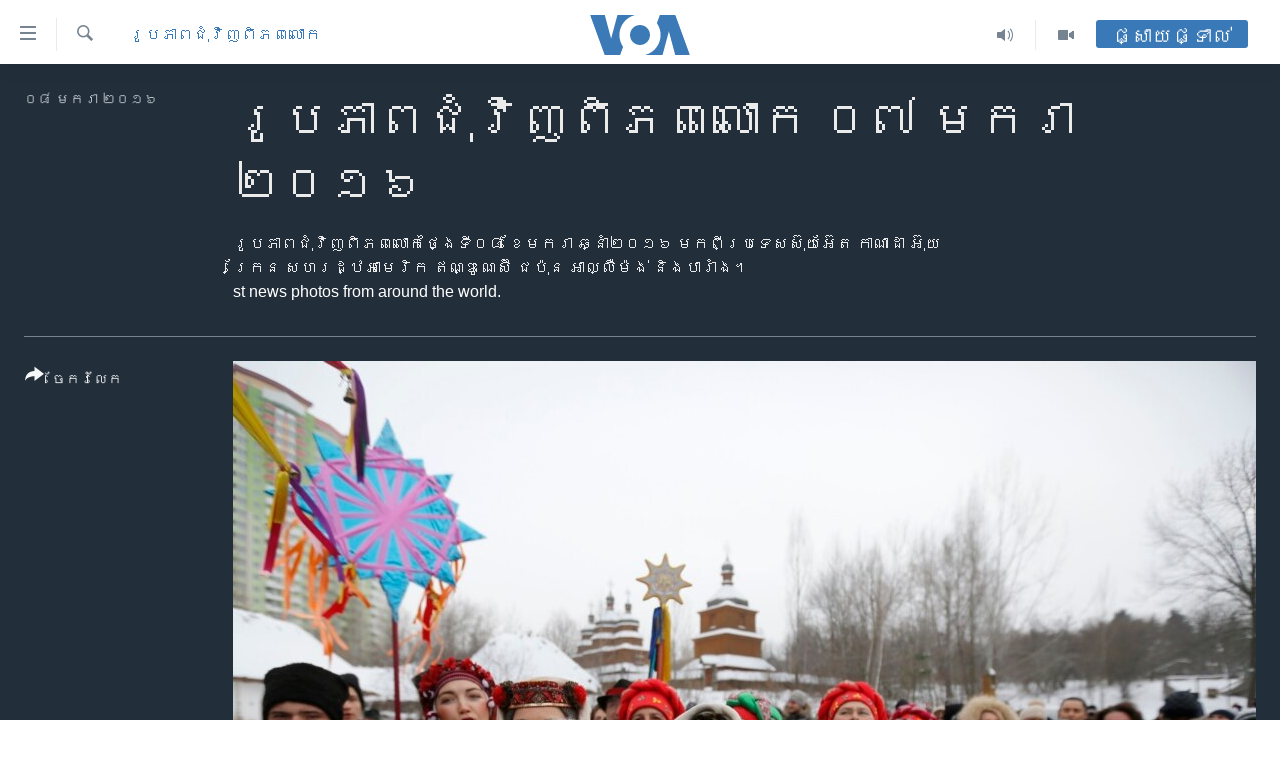

--- FILE ---
content_type: text/html; charset=utf-8
request_url: https://khmer.voanews.com/a/january-7-2016-day-in-photos/3136408.html
body_size: 12864
content:

<!DOCTYPE html>
<html lang="km" dir="ltr" class="no-js">
<head>
<link href="/Content/responsive/VOA/km-KH/VOA-km-KH.css?&amp;av=0.0.0.0&amp;cb=306" rel="stylesheet"/>
<script src="https://tags.voanews.com/voa-pangea/prod/utag.sync.js"></script> <script type='text/javascript' src='https://www.youtube.com/iframe_api' async></script>
<script type="text/javascript">
//a general 'js' detection, must be on top level in <head>, due to CSS performance
document.documentElement.className = "js";
var cacheBuster = "306";
var appBaseUrl = "/";
var imgEnhancerBreakpoints = [0, 144, 256, 408, 650, 1023, 1597];
var isLoggingEnabled = false;
var isPreviewPage = false;
var isLivePreviewPage = false;
if (!isPreviewPage) {
window.RFE = window.RFE || {};
window.RFE.cacheEnabledByParam = window.location.href.indexOf('nocache=1') === -1;
const url = new URL(window.location.href);
const params = new URLSearchParams(url.search);
// Remove the 'nocache' parameter
params.delete('nocache');
// Update the URL without the 'nocache' parameter
url.search = params.toString();
window.history.replaceState(null, '', url.toString());
} else {
window.addEventListener('load', function() {
const links = window.document.links;
for (let i = 0; i < links.length; i++) {
links[i].href = '#';
links[i].target = '_self';
}
})
}
var pwaEnabled = false;
var swCacheDisabled;
</script>
<meta charset="utf-8" />
<title>រូបភាពជុំវិញ​ពិភពលោក​ ០៧ មករា ២០១៦</title>
<meta name="description" content="រូបភាព​ជុំវិញ​ពិភពលោក​ថ្ងៃ​ទី០៨ ខែ​មករា ឆ្នាំ​២០១៦ មក​ពី​ប្រទេស​ស៊ុយអ៊ែត កាណាដា អ៊ុយក្រែន សហរដ្ឋអាមេរិក ឥណ្ឌូណេស៊ី ជប៉ុន អាល្លឺម៉ង់ និងបារាំង។" />
<meta name="keywords" content="រូបភាព​ជុំ​វិញ​ពិភពលោក" />
<meta name="viewport" content="width=device-width, initial-scale=1.0" />
<meta http-equiv="X-UA-Compatible" content="IE=edge" />
<meta name="robots" content="max-image-preview:large"><meta property="fb:pages" content="154829473799" />
<meta name="msvalidate.01" content="3286EE554B6F672A6F2E608C02343C0E" />
<meta name="google-site-verification" content="9N67UibWUmTgBbmaYWYsq5uN7iR6xbECfPAJOqOdq1I" />
<link href="https://www.voanews.com/a/january-7-2016-day-in-photos/3135445.html" rel="canonical" />
<meta name="apple-mobile-web-app-title" content="វីអូអេ" />
<meta name="apple-mobile-web-app-status-bar-style" content="black" />
<meta name="apple-itunes-app" content="app-id=632618796, app-argument=//3136408.ltr" />
<meta content="រូបភាពជុំវិញ​ពិភពលោក​ ០៧ មករា ២០១៦" property="og:title" />
<meta content="រូបភាព​ជុំវិញ​ពិភពលោក​ថ្ងៃ​ទី០៨ ខែ​មករា ឆ្នាំ​២០១៦ មក​ពី​ប្រទេស​ស៊ុយអ៊ែត កាណាដា អ៊ុយក្រែន សហរដ្ឋអាមេរិក ឥណ្ឌូណេស៊ី ជប៉ុន អាល្លឺម៉ង់ និងបារាំង។" property="og:description" />
<meta content="article" property="og:type" />
<meta content="https://khmer.voanews.com/a/january-7-2016-day-in-photos/3136408.html" property="og:url" />
<meta content="វីអូអេ" property="og:site_name" />
<meta content="https://www.facebook.com/VOAKhmer" property="article:publisher" />
<meta content="https://gdb.voanews.com/8a9061a5-64b0-4b0c-9896-b681737ade06_cx0_cy15_cw0_w1200_h630.jpg" property="og:image" />
<meta content="1200" property="og:image:width" />
<meta content="630" property="og:image:height" />
<meta content="184356595034015" property="fb:app_id" />
<meta content="gallery" name="twitter:card" />
<meta content="@voakhmer" name="twitter:site" />
<meta content="https://gdb.voanews.com/8a9061a5-64b0-4b0c-9896-b681737ade06_cx0_cy15_cw0_w1200_h630.jpg" name="twitter:image" />
<meta content="រូបភាពជុំវិញ​ពិភពលោក​ ០៧ មករា ២០១៦" name="twitter:title" />
<meta content="រូបភាព​ជុំវិញ​ពិភពលោក​ថ្ងៃ​ទី០៨ ខែ​មករា ឆ្នាំ​២០១៦ មក​ពី​ប្រទេស​ស៊ុយអ៊ែត កាណាដា អ៊ុយក្រែន សហរដ្ឋអាមេរិក ឥណ្ឌូណេស៊ី ជប៉ុន អាល្លឺម៉ង់ និងបារាំង។" name="twitter:description" />
<link rel="amphtml" href="https://khmer.voanews.com/amp/january-7-2016-day-in-photos/3136408.html" />
<script type="application/ld+json">{"articleSection":"រូបភាព​ជុំ​វិញ​ពិភពលោក","isAccessibleForFree":true,"headline":"រូបភាពជុំវិញ​ពិភពលោក​ ០៧ មករា ២០១៦","inLanguage":"km-KH","keywords":"រូបភាព​ជុំ​វិញ​ពិភពលោក","author":{"@type":"Person","name":"វីអូអេ"},"datePublished":"2016-01-07 18:45:00Z","dateModified":"2016-01-08 07:21:05Z","publisher":{"logo":{"width":512,"height":220,"@type":"ImageObject","url":"https://khmer.voanews.com/Content/responsive/VOA/km-KH/img/logo.png"},"@type":"NewsMediaOrganization","url":"https://khmer.voanews.com","sameAs":["https://www.facebook.com/VOAKhmer","https://twitter.com/voakhmer","https://www.youtube.com/VOAKhmer","https://www.instagram.com/voakhmer/","https://t.me/voakhmer"],"name":"វីអូអេ - VOA Khmer","alternateName":""},"@context":"https://schema.org","@type":"NewsArticle","mainEntityOfPage":"https://khmer.voanews.com/a/january-7-2016-day-in-photos/3136408.html","url":"https://khmer.voanews.com/a/january-7-2016-day-in-photos/3136408.html","description":"រូបភាព​ជុំវិញ​ពិភពលោក​ថ្ងៃ​ទី០៨ ខែ​មករា ឆ្នាំ​២០១៦ មក​ពី​ប្រទេស​ស៊ុយអ៊ែត កាណាដា អ៊ុយក្រែន សហរដ្ឋអាមេរិក ឥណ្ឌូណេស៊ី ជប៉ុន អាល្លឺម៉ង់ និងបារាំង។","image":{"width":1080,"height":608,"@type":"ImageObject","url":"https://gdb.voanews.com/8a9061a5-64b0-4b0c-9896-b681737ade06_cx0_cy15_cw0_w1080_h608.jpg"},"name":"រូបភាពជុំវិញ​ពិភពលោក​ ០៧ មករា ២០១៦"}</script>
<script src="/Scripts/responsive/infographics.b?v=dVbZ-Cza7s4UoO3BqYSZdbxQZVF4BOLP5EfYDs4kqEo1&amp;av=0.0.0.0&amp;cb=306"></script>
<script src="/Scripts/responsive/loader.b?v=Q26XNwrL6vJYKjqFQRDnx01Lk2pi1mRsuLEaVKMsvpA1&amp;av=0.0.0.0&amp;cb=306"></script>
<link rel="icon" type="image/svg+xml" href="/Content/responsive/VOA/img/webApp/favicon.svg" />
<link rel="alternate icon" href="/Content/responsive/VOA/img/webApp/favicon.ico" />
<link rel="apple-touch-icon" sizes="152x152" href="/Content/responsive/VOA/img/webApp/ico-152x152.png" />
<link rel="apple-touch-icon" sizes="144x144" href="/Content/responsive/VOA/img/webApp/ico-144x144.png" />
<link rel="apple-touch-icon" sizes="114x114" href="/Content/responsive/VOA/img/webApp/ico-114x114.png" />
<link rel="apple-touch-icon" sizes="72x72" href="/Content/responsive/VOA/img/webApp/ico-72x72.png" />
<link rel="apple-touch-icon-precomposed" href="/Content/responsive/VOA/img/webApp/ico-57x57.png" />
<link rel="icon" sizes="192x192" href="/Content/responsive/VOA/img/webApp/ico-192x192.png" />
<link rel="icon" sizes="128x128" href="/Content/responsive/VOA/img/webApp/ico-128x128.png" />
<meta name="msapplication-TileColor" content="#ffffff" />
<meta name="msapplication-TileImage" content="/Content/responsive/VOA/img/webApp/ico-144x144.png" />
<link rel="alternate" type="application/rss+xml" title="VOA - Top Stories [RSS]" href="/api/" />
<link rel="sitemap" type="application/rss+xml" href="/sitemap.xml" />
</head>
<body class=" nav-no-loaded cc_theme pg-media pg-photoblog js-category-to-nav nojs-images ">
<script type="text/javascript" >
var analyticsData = {url:"https://khmer.voanews.com/a/january-7-2016-day-in-photos/3136408.html",property_id:"467",article_uid:"3136408",page_title:"រូបភាពជុំវិញ​ពិភពលោក​ ០៧ មករា ២០១៦",page_type:"photo gallery",content_type:"photo",subcontent_type:"photo gallery",last_modified:"2016-01-08 07:21:05Z",pub_datetime:"2016-01-07 18:45:00Z",pub_year:"2016",pub_month:"01",pub_day:"07",pub_hour:"18",pub_weekday:"Thursday",section:"រូបភាព​ជុំ​វិញ​ពិភពលោក",english_section:"word-photos",byline:"",categories:"word-photos",domain:"khmer.voanews.com",language:"Khmer",language_service:"VOA Khmer",platform:"web",copied:"yes",copied_article:"3135445|415|VOA - English|2016-01-07",copied_title:"January 7, 2016",runs_js:"Yes",cms_release:"8.44.0.0.306",enviro_type:"prod",slug:"january-7-2016-day-in-photos",entity:"VOA",short_language_service:"KHM",platform_short:"W",page_name:"រូបភាពជុំវិញ​ពិភពលោក​ ០៧ មករា ២០១៦"};
</script>
<noscript><iframe src="https://www.googletagmanager.com/ns.html?id=GTM-N8MP7P" height="0" width="0" style="display:none;visibility:hidden"></iframe></noscript><script type="text/javascript" data-cookiecategory="analytics">
var gtmEventObject = Object.assign({}, analyticsData, {event: 'page_meta_ready'});window.dataLayer = window.dataLayer || [];window.dataLayer.push(gtmEventObject);
if (top.location === self.location) { //if not inside of an IFrame
var renderGtm = "true";
if (renderGtm === "true") {
(function(w,d,s,l,i){w[l]=w[l]||[];w[l].push({'gtm.start':new Date().getTime(),event:'gtm.js'});var f=d.getElementsByTagName(s)[0],j=d.createElement(s),dl=l!='dataLayer'?'&l='+l:'';j.async=true;j.src='//www.googletagmanager.com/gtm.js?id='+i+dl;f.parentNode.insertBefore(j,f);})(window,document,'script','dataLayer','GTM-N8MP7P');
}
}
</script>
<!--Analytics tag js version start-->
<script type="text/javascript" data-cookiecategory="analytics">
var utag_data = Object.assign({}, analyticsData, {});
if(typeof(TealiumTagFrom)==='function' && typeof(TealiumTagSearchKeyword)==='function') {
var utag_from=TealiumTagFrom();var utag_searchKeyword=TealiumTagSearchKeyword();
if(utag_searchKeyword!=null && utag_searchKeyword!=='' && utag_data["search_keyword"]==null) utag_data["search_keyword"]=utag_searchKeyword;if(utag_from!=null && utag_from!=='') utag_data["from"]=TealiumTagFrom();}
if(window.top!== window.self&&utag_data.page_type==="snippet"){utag_data.page_type = 'iframe';}
try{if(window.top!==window.self&&window.self.location.hostname===window.top.location.hostname){utag_data.platform = 'self-embed';utag_data.platform_short = 'se';}}catch(e){if(window.top!==window.self&&window.self.location.search.includes("platformType=self-embed")){utag_data.platform = 'cross-promo';utag_data.platform_short = 'cp';}}
(function(a,b,c,d){ a="https://tags.voanews.com/voa-pangea/prod/utag.js"; b=document;c="script";d=b.createElement(c);d.src=a;d.type="text/java"+c;d.async=true; a=b.getElementsByTagName(c)[0];a.parentNode.insertBefore(d,a); })();
</script>
<!--Analytics tag js version end-->
<!-- Analytics tag management NoScript -->
<noscript>
<img style="position: absolute; border: none;" src="https://ssc.voanews.com/b/ss/bbgprod,bbgentityvoa/1/G.4--NS/563562759?pageName=voa%3akhm%3aw%3aphoto%20gallery%3a%e1%9e%9a%e1%9e%bc%e1%9e%94%e1%9e%97%e1%9e%b6%e1%9e%96%e1%9e%87%e1%9e%bb%e1%9f%86%e1%9e%9c%e1%9e%b7%e1%9e%89%e2%80%8b%e1%9e%96%e1%9e%b7%e1%9e%97%e1%9e%96%e1%9e%9b%e1%9f%84%e1%9e%80%e2%80%8b%20%e1%9f%a0%e1%9f%a7%20%e1%9e%98%e1%9e%80%e1%9e%9a%e1%9e%b6%20%e1%9f%a2%e1%9f%a0%e1%9f%a1%e1%9f%a6&amp;c6=%e1%9e%9a%e1%9e%bc%e1%9e%94%e1%9e%97%e1%9e%b6%e1%9e%96%e1%9e%87%e1%9e%bb%e1%9f%86%e1%9e%9c%e1%9e%b7%e1%9e%89%e2%80%8b%e1%9e%96%e1%9e%b7%e1%9e%97%e1%9e%96%e1%9e%9b%e1%9f%84%e1%9e%80%e2%80%8b%20%e1%9f%a0%e1%9f%a7%20%e1%9e%98%e1%9e%80%e1%9e%9a%e1%9e%b6%20%e1%9f%a2%e1%9f%a0%e1%9f%a1%e1%9f%a6&amp;v36=8.44.0.0.306&amp;v6=D=c6&amp;g=https%3a%2f%2fkhmer.voanews.com%2fa%2fjanuary-7-2016-day-in-photos%2f3136408.html&amp;c1=D=g&amp;v1=D=g&amp;events=event1&amp;c16=voa%20khmer&amp;v16=D=c16&amp;c5=word-photos&amp;v5=D=c5&amp;ch=%e1%9e%9a%e1%9e%bc%e1%9e%94%e1%9e%97%e1%9e%b6%e1%9e%96%e2%80%8b%e1%9e%87%e1%9e%bb%e1%9f%86%e2%80%8b%e1%9e%9c%e1%9e%b7%e1%9e%89%e2%80%8b%e1%9e%96%e1%9e%b7%e1%9e%97%e1%9e%96%e1%9e%9b%e1%9f%84%e1%9e%80&amp;c15=khmer&amp;v15=D=c15&amp;c4=photo&amp;v4=D=c4&amp;c14=3136408&amp;v14=D=c14&amp;v20=no&amp;c17=web&amp;v17=D=c17&amp;mcorgid=518abc7455e462b97f000101%40adobeorg&amp;server=khmer.voanews.com&amp;pageType=D=c4&amp;ns=bbg&amp;v29=D=server&amp;v25=voa&amp;v30=467&amp;v105=D=User-Agent " alt="analytics" width="1" height="1" /></noscript>
<!-- End of Analytics tag management NoScript -->
<!--*** Accessibility links - For ScreenReaders only ***-->
<section>
<div class="sr-only">
<h2>ភ្ជាប់​ទៅ​គេហទំព័រ​ទាក់ទង</h2>
<ul>
<li><a href="#content" data-disable-smooth-scroll="1">រំលង​និង​ចូល​ទៅ​​ទំព័រ​ព័ត៌មាន​​តែ​ម្តង</a></li>
<li><a href="#navigation" data-disable-smooth-scroll="1">រំលង​និង​ចូល​ទៅ​ទំព័រ​រចនាសម្ព័ន្ធ​</a></li>
<li><a href="#txtHeaderSearch" data-disable-smooth-scroll="1">រំលង​និង​ចូល​ទៅ​កាន់​ទំព័រ​ស្វែង​រក</a></li>
</ul>
</div>
</section>
<div dir="ltr">
<div id="page">
<aside>
<div class="c-lightbox overlay-modal">
<div class="c-lightbox__intro">
<h2 class="c-lightbox__intro-title"></h2>
<button class="btn btn--rounded c-lightbox__btn c-lightbox__intro-next" title="បន្ទាប់">
<span class="ico ico--rounded ico-chevron-forward"></span>
<span class="sr-only">បន្ទាប់</span>
</button>
</div>
<div class="c-lightbox__nav">
<button class="btn btn--rounded c-lightbox__btn c-lightbox__btn--close" title="បិទ">
<span class="ico ico--rounded ico-close"></span>
<span class="sr-only">បិទ</span>
</button>
<button class="btn btn--rounded c-lightbox__btn c-lightbox__btn--prev" title="មុន">
<span class="ico ico--rounded ico-chevron-backward"></span>
<span class="sr-only">មុន</span>
</button>
<button class="btn btn--rounded c-lightbox__btn c-lightbox__btn--next" title="បន្ទាប់">
<span class="ico ico--rounded ico-chevron-forward"></span>
<span class="sr-only">បន្ទាប់</span>
</button>
</div>
<div class="c-lightbox__content-wrap">
<figure class="c-lightbox__content">
<span class="c-spinner c-spinner--lightbox">
<img src="/Content/responsive/img/player-spinner.png"
alt="សូម​រង់ចាំ"
title="សូម​រង់ចាំ" />
</span>
<div class="c-lightbox__img">
<div class="thumb">
<img src="" alt="" />
</div>
</div>
<figcaption>
<div class="c-lightbox__info c-lightbox__info--foot">
<span class="c-lightbox__counter"></span>
<span class="caption c-lightbox__caption"></span>
</div>
</figcaption>
</figure>
</div>
<div class="hidden">
<div class="content-advisory__box content-advisory__box--lightbox">
<span class="content-advisory__box-text">This image contains sensitive content which some people may find offensive or disturbing.</span>
<button class="btn btn--transparent content-advisory__box-btn m-t-md" value="text" type="button">
<span class="btn__text">
Click to reveal
</span>
</button>
</div>
</div>
</div>
<div class="print-dialogue">
<div class="container">
<h3 class="print-dialogue__title section-head">ជម្រើស​ក្នុង​ការ​បោះពុម្ព</h3>
<div class="print-dialogue__opts">
<ul class="print-dialogue__opt-group">
<li class="form__group form__group--checkbox">
<input class="form__check " id="checkboxImages" name="checkboxImages" type="checkbox" checked="checked" />
<label for="checkboxImages" class="form__label m-t-md">រូបថត</label>
</li>
<li class="form__group form__group--checkbox">
<input class="form__check " id="checkboxMultimedia" name="checkboxMultimedia" type="checkbox" checked="checked" />
<label for="checkboxMultimedia" class="form__label m-t-md">ពហុព័ត៌មាន</label>
</li>
</ul>
<ul class="print-dialogue__opt-group">
<li class="form__group form__group--checkbox">
<input class="form__check " id="checkboxEmbedded" name="checkboxEmbedded" type="checkbox" checked="checked" />
<label for="checkboxEmbedded" class="form__label m-t-md">ខ្លឹមសារ​ព័ត៌មាន​ដែល​ភ្ជាប់​ពី​ទំព័រ​ផ្សេង</label>
</li>
<li class="hidden">
<input class="form__check " id="checkboxComments" name="checkboxComments" type="checkbox" />
<label for="checkboxComments" class="form__label m-t-md">មតិ</label>
</li>
</ul>
</div>
<div class="print-dialogue__buttons">
<button class="btn btn--secondary close-button" type="button" title="បោះបង់">
<span class="btn__text ">បោះបង់</span>
</button>
<button class="btn btn-cust-print m-l-sm" type="button" title="បោះពុម្ព">
<span class="btn__text ">បោះពុម្ព</span>
</button>
</div>
</div>
</div>
<div class="ctc-message pos-fix">
<div class="ctc-message__inner">Link has been copied to clipboard</div>
</div>
</aside>
<div class="hdr-20 hdr-20--big">
<div class="hdr-20__inner">
<div class="hdr-20__max pos-rel">
<div class="hdr-20__side hdr-20__side--primary d-flex">
<label data-for="main-menu-ctrl" data-switcher-trigger="true" data-switch-target="main-menu-ctrl" class="burger hdr-trigger pos-rel trans-trigger" data-trans-evt="click" data-trans-id="menu">
<span class="ico ico-close hdr-trigger__ico hdr-trigger__ico--close burger__ico burger__ico--close"></span>
<span class="ico ico-menu hdr-trigger__ico hdr-trigger__ico--open burger__ico burger__ico--open"></span>
</label>
<div class="menu-pnl pos-fix trans-target" data-switch-target="main-menu-ctrl" data-trans-id="menu">
<div class="menu-pnl__inner">
<nav class="main-nav menu-pnl__item menu-pnl__item--first">
<ul class="main-nav__list accordeon" data-analytics-tales="false" data-promo-name="link" data-location-name="nav,secnav">
<li class="main-nav__item">
<a class="main-nav__item-name main-nav__item-name--link" href="/p/6039.html" title="កម្ពុជា" data-item-name="cambodia-news" >កម្ពុជា</a>
</li>
<li class="main-nav__item">
<a class="main-nav__item-name main-nav__item-name--link" href="https://khmer.voanews.com/p/7317.html" title="អន្តរជាតិ" target="_blank" rel="noopener">អន្តរជាតិ</a>
</li>
<li class="main-nav__item">
<a class="main-nav__item-name main-nav__item-name--link" href="/z/2290" title="អាមេរិក" data-item-name="united-states" >អាមេរិក</a>
</li>
<li class="main-nav__item">
<a class="main-nav__item-name main-nav__item-name--link" href="/z/7448" title="ចិន" data-item-name="China-news" >ចិន</a>
</li>
<li class="main-nav__item">
<a class="main-nav__item-name main-nav__item-name--link" href="/hellovoa" title="ហេឡូវីអូអេ" data-item-name="hello-voa-show" >ហេឡូវីអូអេ</a>
</li>
<li class="main-nav__item">
<a class="main-nav__item-name main-nav__item-name--link" href="/creativecambodia" title="កម្ពុជាច្នៃប្រតិដ្ឋ" data-item-name="creativecambodia" >កម្ពុជាច្នៃប្រតិដ្ឋ</a>
</li>
<li class="main-nav__item">
<a class="main-nav__item-name main-nav__item-name--link" href="/newsevents" title="ព្រឹត្តិការណ៍ព័ត៌មាន" data-item-name="news-events" >ព្រឹត្តិការណ៍ព័ត៌មាន</a>
</li>
<li class="main-nav__item">
<a class="main-nav__item-name main-nav__item-name--link" href="https://khmer.voanews.com/programs/tv" title="ទូរទស្សន៍ / វីដេអូ​" >ទូរទស្សន៍ / វីដេអូ​</a>
</li>
<li class="main-nav__item">
<a class="main-nav__item-name main-nav__item-name--link" href="http://khmer.voanews.com/programindex.html" title="វិទ្យុ / ផតខាសថ៍" >វិទ្យុ / ផតខាសថ៍</a>
</li>
<li class="main-nav__item">
<a class="main-nav__item-name main-nav__item-name--link" href="/allprograms" title="កម្មវិធីទាំងអស់" data-item-name="allprograms" >កម្មវិធីទាំងអស់</a>
</li>
</ul>
</nav>
<div class="menu-pnl__item">
<a href="https://www.voacambodia.com/" class="menu-pnl__item-link" alt="Khmer English">Khmer English</a>
</div>
<div class="menu-pnl__item menu-pnl__item--social">
<h5 class="menu-pnl__sub-head">បណ្តាញ​សង្គម</h5>
<a href="https://www.facebook.com/VOAKhmer" title="តាមដាន​​តាម​ Facebook" data-analytics-text="follow_on_facebook" class="btn btn--rounded btn--social-inverted menu-pnl__btn js-social-btn btn-facebook" target="_blank" rel="noopener">
<span class="ico ico-facebook-alt ico--rounded"></span>
</a>
<a href="https://twitter.com/voakhmer" title="តាមដាន​​តាម​ Twitter" data-analytics-text="follow_on_twitter" class="btn btn--rounded btn--social-inverted menu-pnl__btn js-social-btn btn-twitter" target="_blank" rel="noopener">
<span class="ico ico-twitter ico--rounded"></span>
</a>
<a href="https://www.youtube.com/VOAKhmer" title="តាមដាន​​តាម​ YouTube" data-analytics-text="follow_on_youtube" class="btn btn--rounded btn--social-inverted menu-pnl__btn js-social-btn btn-youtube" target="_blank" rel="noopener">
<span class="ico ico-youtube ico--rounded"></span>
</a>
<a href="https://www.instagram.com/voakhmer/" title="Follow us on Instagram" data-analytics-text="follow_on_instagram" class="btn btn--rounded btn--social-inverted menu-pnl__btn js-social-btn btn-instagram" target="_blank" rel="noopener">
<span class="ico ico-instagram ico--rounded"></span>
</a>
</div>
<div class="menu-pnl__item">
<a href="/navigation/allsites" class="menu-pnl__item-link">
<span class="ico ico-languages "></span>
ភាសា
</a>
</div>
</div>
</div>
<label data-for="top-search-ctrl" data-switcher-trigger="true" data-switch-target="top-search-ctrl" class="top-srch-trigger hdr-trigger">
<span class="ico ico-close hdr-trigger__ico hdr-trigger__ico--close top-srch-trigger__ico top-srch-trigger__ico--close"></span>
<span class="ico ico-search hdr-trigger__ico hdr-trigger__ico--open top-srch-trigger__ico top-srch-trigger__ico--open"></span>
</label>
<div class="srch-top srch-top--in-header" data-switch-target="top-search-ctrl">
<div class="container">
<form action="/s" class="srch-top__form srch-top__form--in-header" id="form-topSearchHeader" method="get" role="search"><label for="txtHeaderSearch" class="sr-only">ស្វែង​រក</label>
<input type="text" id="txtHeaderSearch" name="k" placeholder="ស្វែង​រក​ពាក្យ..." accesskey="s" value="" class="srch-top__input analyticstag-event" onkeydown="if (event.keyCode === 13) { FireAnalyticsTagEventOnSearch('search', $dom.get('#txtHeaderSearch')[0].value) }" />
<button title="ស្វែង​រក" type="submit" class="btn btn--top-srch analyticstag-event" onclick="FireAnalyticsTagEventOnSearch('search', $dom.get('#txtHeaderSearch')[0].value) ">
<span class="ico ico-search"></span>
</button></form>
</div>
</div>
<a href="/" class="main-logo-link">
<img src="/Content/responsive/VOA/km-KH/img/logo-compact.svg" class="main-logo main-logo--comp" alt="site logo">
<img src="/Content/responsive/VOA/km-KH/img/logo.svg" class="main-logo main-logo--big" alt="site logo">
</a>
</div>
<div class="hdr-20__side hdr-20__side--secondary d-flex">
<a href="/p/6001.html" title="Video" class="hdr-20__secondary-item" data-item-name="video">
<span class="ico ico-video hdr-20__secondary-icon"></span>
</a>
<a href="/programs/radio" title="Audio" class="hdr-20__secondary-item" data-item-name="audio">
<span class="ico ico-audio hdr-20__secondary-icon"></span>
</a>
<a href="/s" title="ស្វែង​រក" class="hdr-20__secondary-item hdr-20__secondary-item--search" data-item-name="search">
<span class="ico ico-search hdr-20__secondary-icon hdr-20__secondary-icon--search"></span>
</a>
<div class="hdr-20__secondary-item live-b-drop">
<div class="live-b-drop__off">
<a href="/live/" class="live-b-drop__link" title="ផ្សាយផ្ទាល់" data-item-name="live">
<span class="badge badge--live-btn badge--live-btn-off">
ផ្សាយផ្ទាល់
</span>
</a>
</div>
<div class="live-b-drop__on hidden">
<label data-for="live-ctrl" data-switcher-trigger="true" data-switch-target="live-ctrl" class="live-b-drop__label pos-rel">
<span class="badge badge--live badge--live-btn">
ផ្សាយផ្ទាល់
</span>
<span class="ico ico-close live-b-drop__label-ico live-b-drop__label-ico--close"></span>
</label>
<div class="live-b-drop__panel" id="targetLivePanelDiv" data-switch-target="live-ctrl"></div>
</div>
</div>
<div class="srch-bottom">
<form action="/s" class="srch-bottom__form d-flex" id="form-bottomSearch" method="get" role="search"><label for="txtSearch" class="sr-only">ស្វែង​រក</label>
<input type="search" id="txtSearch" name="k" placeholder="ស្វែង​រក​ពាក្យ..." accesskey="s" value="" class="srch-bottom__input analyticstag-event" onkeydown="if (event.keyCode === 13) { FireAnalyticsTagEventOnSearch('search', $dom.get('#txtSearch')[0].value) }" />
<button title="ស្វែង​រក" type="submit" class="btn btn--bottom-srch analyticstag-event" onclick="FireAnalyticsTagEventOnSearch('search', $dom.get('#txtSearch')[0].value) ">
<span class="ico ico-search"></span>
</button></form>
</div>
</div>
<img src="/Content/responsive/VOA/km-KH/img/logo-print.gif" class="logo-print" alt="site logo">
<img src="/Content/responsive/VOA/km-KH/img/logo-print_color.png" class="logo-print logo-print--color" alt="site logo">
</div>
</div>
</div>
<script>
if (document.body.className.indexOf('pg-home') > -1) {
var nav2In = document.querySelector('.hdr-20__inner');
var nav2Sec = document.querySelector('.hdr-20__side--secondary');
var secStyle = window.getComputedStyle(nav2Sec);
if (nav2In && window.pageYOffset < 150 && secStyle['position'] !== 'fixed') {
nav2In.classList.add('hdr-20__inner--big')
}
}
</script>
<div class="c-hlights c-hlights--breaking c-hlights--no-item" data-hlight-display="mobile,desktop">
<div class="c-hlights__wrap container p-0">
<div class="c-hlights__nav">
<a role="button" href="#" title="មុន">
<span class="ico ico-chevron-backward m-0"></span>
<span class="sr-only">មុន</span>
</a>
<a role="button" href="#" title="បន្ទាប់">
<span class="ico ico-chevron-forward m-0"></span>
<span class="sr-only">បន្ទាប់</span>
</a>
</div>
<span class="c-hlights__label">
<span class="">ព័ត៌មាន​​ថ្មី</span>
<span class="switcher-trigger">
<label data-for="more-less-1" data-switcher-trigger="true" class="switcher-trigger__label switcher-trigger__label--more p-b-0" title="ផ្សេង​ទៀត">
<span class="ico ico-chevron-down"></span>
</label>
<label data-for="more-less-1" data-switcher-trigger="true" class="switcher-trigger__label switcher-trigger__label--less p-b-0" title="បិទ">
<span class="ico ico-chevron-up"></span>
</label>
</span>
</span>
<ul class="c-hlights__items switcher-target" data-switch-target="more-less-1">
</ul>
</div>
</div> <div id="content">
<div class="media-container">
<div class="container">
<div class="hdr-container row">
<div class="col-category col-xs-12 col-md-2 pull-left"> <div class="category js-category">
<a class="" href="/z/4444">រូបភាព​ជុំ​វិញ​ពិភពលោក</a> </div>
</div><div class="col-title col-xs-12 col-md-10 pull-right"> <h1 class="">
រូបភាពជុំវិញ​ពិភពលោក​ ០៧ មករា ២០១៦
</h1>
</div><div class="col-publishing-details col-xs-12 col-sm-12 col-md-2 pull-left"> <div class="publishing-details ">
<div class="published">
<span class="date" >
<time pubdate="pubdate" datetime="2016-01-08T01:45:00+07:00">
០៨ មករា ២០១៦
</time>
</span>
</div>
</div>
</div><div class="col-title col-xs-12 col-md-10 pull-right content-offset"> <div id="article-content">
<div class="wsw">
រូបភាព​ជុំវិញ​ពិភពលោក​ថ្ងៃ​ទី០៨ ខែ​មករា ឆ្នាំ​២០១៦ មក​ពី​ប្រទេស​ស៊ុយអ៊ែត កាណាដា អ៊ុយក្រែន សហរដ្ឋអាមេរិក ឥណ្ឌូណេស៊ី ជប៉ុន អាល្លឺម៉ង់ និងបារាំង។<br />
<span style="color:white;">st news photos from around the world.</span>
</div>
</div>
</div><div class="col-lg-12 separator"> <div class="separator">
<hr class="title-line" />
</div>
</div>
<div class="col-multimedia col-xs-12 col-md-10 pull-right">
<div id="galleryItems">
<figure class="media-pholder gallery-item js-media-expand">
<div class="img-wrap img-wrap--gallery">
<div class="thumb">
<img src="https://gdb.voanews.com/8a9061a5-64b0-4b0c-9896-b681737ade06_w1024_q10_s.jpg" alt="ប្រជាជន​អ៊ុយក្រែន​ដោយ​ស្លៀកពាក់​ក្នុង​សំលៀកបំពាក់​ប្រពៃណី​ច្រៀង​បទ​ចម្រៀង​ Kolyadky ឬ​បទ​ចម្រៀង​អបអរថ្ងៃបុណ្យ​ណូអែល​នៅ​អ៊ុយក្រែន​ ជា​ផ្នែក​មួយ​នៃ​ថ្ងៃ​បុណ្យ​ឈប់​សម្រាក Orthodox Christmas នៅ​ក្រុង​កៀវ។" class="img-wrap--gallery" />
</div>
</div>
<figcaption>
<div class="img-desc img-desc--inverted d-flex">
<span class="img-number">១</span>
<span class="caption caption--inverted">ប្រជាជន​អ៊ុយក្រែន​ដោយ​ស្លៀកពាក់​ក្នុង​សំលៀកបំពាក់​ប្រពៃណី​ច្រៀង​បទ​ចម្រៀង​ Kolyadky ឬ​បទ​ចម្រៀង​អបអរថ្ងៃបុណ្យ​ណូអែល​នៅ​អ៊ុយក្រែន​ ជា​ផ្នែក​មួយ​នៃ​ថ្ងៃ​បុណ្យ​ឈប់​សម្រាក Orthodox Christmas នៅ​ក្រុង​កៀវ។</span>
</div>
</figcaption>
</figure>
<figure class="media-pholder gallery-item js-media-expand">
<div class="img-wrap img-wrap--gallery">
<div class="thumb">
<img src="https://gdb.voanews.com/0f8bfd20-6304-4410-be79-d2a72e922aa0_w1024_q10_s.jpg" alt="ប៉ូលិស​បារាំង​ឆែកឆេរ​អ្នក​ថ្មើរជើង​ម្នាក់ ស្របពេល​ពួកគេ​រក្សា​សន្តិសុខ​ឡើង​វិញ​ បន្ទាប់​ពី​បុរស​ម្នាក់​ត្រូវ​បាន​បាញ់​សម្លាប់​នៅ​ឯ​ស្ថានីយ​ប៉ូលិស​នៅ​សង្កាត់​ទី១៨ ក្រុង​ប៉ារីស។ ប៉ូលិស​បាន​បាញ់​សម្លាប់​បុរស​ប្រដាប់​ដោយ​កាំបិត​មួយ ដែល​ព្យាយាម​ចូល​ទៅ​ក្នុង​ស្ថានីយ​ប៉ូលិស។ ហេតុការណ៍​នោះ​បាន​កើត​ឡើង​នៅ​ថ្ងៃ​រំឮក​ខួប​ការ​វាយប្រហារ​ដោយ​ពួក​សកម្មប្រយុទ្ធ​សាសនា​ឥស្លាម​​ទៅ​លើ​ទស្សនាវដ្តី​ត្លុក​ Charlie Hebdo នៅ​ក្នុង​រដ្ឋធានី​ប្រទេស​បារាំង។" class="img-wrap--gallery" />
</div>
</div>
<figcaption>
<div class="img-desc img-desc--inverted d-flex">
<span class="img-number">២</span>
<span class="caption caption--inverted">ប៉ូលិស​បារាំង​ឆែកឆេរ​អ្នក​ថ្មើរជើង​ម្នាក់ ស្របពេល​ពួកគេ​រក្សា​សន្តិសុខ​ឡើង​វិញ​ បន្ទាប់​ពី​បុរស​ម្នាក់​ត្រូវ​បាន​បាញ់​សម្លាប់​នៅ​ឯ​ស្ថានីយ​ប៉ូលិស​នៅ​សង្កាត់​ទី១៨ ក្រុង​ប៉ារីស។ ប៉ូលិស​បាន​បាញ់​សម្លាប់​បុរស​ប្រដាប់​ដោយ​កាំបិត​មួយ ដែល​ព្យាយាម​ចូល​ទៅ​ក្នុង​ស្ថានីយ​ប៉ូលិស។ ហេតុការណ៍​នោះ​បាន​កើត​ឡើង​នៅ​ថ្ងៃ​រំឮក​ខួប​ការ​វាយប្រហារ​ដោយ​ពួក​សកម្មប្រយុទ្ធ​សាសនា​ឥស្លាម​​ទៅ​លើ​ទស្សនាវដ្តី​ត្លុក​ Charlie Hebdo នៅ​ក្នុង​រដ្ឋធានី​ប្រទេស​បារាំង។</span>
</div>
</figcaption>
</figure>
<figure class="media-pholder gallery-item js-media-expand">
<div class="img-wrap img-wrap--gallery">
<div class="thumb">
<img src="https://gdb.voanews.com/7851f355-5124-40da-8a44-f0b67cae5e7e_w1024_q10_s.jpg" alt="ស្រ្តី​ម្នាក់​ដើរ​តាម​បណ្តោយ​ប្រឡាយ​មួយ​នៅ​រដ្ឋធានី​ស្តុបខុល (Stockholm) ប្រទេស​ស៊ុយអ៊ែត។ បន្ទាប់​ពី​ខែ​ធ្នូ​ដែល​មាន​សភាព​ក្តៅល្មម​ខុស​ពី​ធម្មតា ប្រទេស​ស៊ុយអ៊ែត​កំពុង​ជួបប្រឈម​នឹង​ខែ​មករា​ដែល​មាន​សភាព​ត្រជាក់​ខ្លាំង​នៅ​ក្នុង​រយៈពេល ១៥ឆ្នាំ​កន្លង​មក​នេះ ជាមួយនឹង​សីតុណ្ហភាព​ធ្លាក់​រហូត​ដល់​ទៅ -៤២,៨ អង្សាសេ​នៅ​ជ្រោយ​ភាគ​ខាង​កើត​ប្រទេស និង​ -១៥ អង្សាសេ​នៅ​រដ្ឋធានី​ស្តុបខុល។" class="img-wrap--gallery" />
</div>
</div>
<figcaption>
<div class="img-desc img-desc--inverted d-flex">
<span class="img-number">៣</span>
<span class="caption caption--inverted">ស្រ្តី​ម្នាក់​ដើរ​តាម​បណ្តោយ​ប្រឡាយ​មួយ​នៅ​រដ្ឋធានី​ស្តុបខុល (Stockholm) ប្រទេស​ស៊ុយអ៊ែត។ បន្ទាប់​ពី​ខែ​ធ្នូ​ដែល​មាន​សភាព​ក្តៅល្មម​ខុស​ពី​ធម្មតា ប្រទេស​ស៊ុយអ៊ែត​កំពុង​ជួបប្រឈម​នឹង​ខែ​មករា​ដែល​មាន​សភាព​ត្រជាក់​ខ្លាំង​នៅ​ក្នុង​រយៈពេល ១៥ឆ្នាំ​កន្លង​មក​នេះ ជាមួយនឹង​សីតុណ្ហភាព​ធ្លាក់​រហូត​ដល់​ទៅ -៤២,៨ អង្សាសេ​នៅ​ជ្រោយ​ភាគ​ខាង​កើត​ប្រទេស និង​ -១៥ អង្សាសេ​នៅ​រដ្ឋធានី​ស្តុបខុល។</span>
</div>
</figcaption>
</figure>
<figure class="media-pholder gallery-item js-media-expand">
<div class="img-wrap img-wrap--gallery">
<div class="thumb">
<img src="https://gdb.voanews.com/45838e6c-e1c4-4fb9-8419-ec02e5d51821_w1024_q10_s.jpg" alt="អវកាសយានិក​របស់​ទីភ្នាក់ងារ ESA លោក Tim Peake បាន​ថត​រួប​ពី​លើ​ឆ្នេរ​ភាគ​ខាង​លិច​ប្រទេស​កាណាដា​ពី​ស្ថានីយ​អវកាស​អន្តរជាតិ​នា​ថ្ងៃ​ទី៣១ ខែ​ធ្នូ ឆ្នាំ​២០១៥ ហើយ​បាន​ចែករំលែក​រូប​ថត​នោះ​ទៅ​កាន់​អ្នក​តាមដាន់​លោក​នៅ​លើ​គេហទំព័រ Twitter នា​ថ្ងៃ​ទី០៥ ខែ​មករា ឆ្នាំ​២០១៦។ រូប​ថត​នោះ​បាន​បង្ហាញ​ពី​ជ្រលងភ្នំ​នានា​នៅ​តាម​បណ្តោយ​ឆ្នេរ​ប្រទេស​កាណាដា ជាមួយ​នឹង​កោះ King Island និង​ផ្លូវទឹក Burke Channel នៅ​កណ្តាល​។ មហាសមុទ្រ​ប៉ាស៊ីហ្វិក​អាច​ត្រូវ​បាន​មើល​ឃើញ​នៅ​ផ្នែក​ខាង​ក្រោម។" class="img-wrap--gallery" />
</div>
</div>
<figcaption>
<div class="img-desc img-desc--inverted d-flex">
<span class="img-number">៤</span>
<span class="caption caption--inverted">អវកាសយានិក​របស់​ទីភ្នាក់ងារ ESA លោក Tim Peake បាន​ថត​រួប​ពី​លើ​ឆ្នេរ​ភាគ​ខាង​លិច​ប្រទេស​កាណាដា​ពី​ស្ថានីយ​អវកាស​អន្តរជាតិ​នា​ថ្ងៃ​ទី៣១ ខែ​ធ្នូ ឆ្នាំ​២០១៥ ហើយ​បាន​ចែករំលែក​រូប​ថត​នោះ​ទៅ​កាន់​អ្នក​តាមដាន់​លោក​នៅ​លើ​គេហទំព័រ Twitter នា​ថ្ងៃ​ទី០៥ ខែ​មករា ឆ្នាំ​២០១៦។ រូប​ថត​នោះ​បាន​បង្ហាញ​ពី​ជ្រលងភ្នំ​នានា​នៅ​តាម​បណ្តោយ​ឆ្នេរ​ប្រទេស​កាណាដា ជាមួយ​នឹង​កោះ King Island និង​ផ្លូវទឹក Burke Channel នៅ​កណ្តាល​។ មហាសមុទ្រ​ប៉ាស៊ីហ្វិក​អាច​ត្រូវ​បាន​មើល​ឃើញ​នៅ​ផ្នែក​ខាង​ក្រោម។</span>
</div>
</figcaption>
</figure>
<figure class="media-pholder gallery-item js-media-expand">
<div class="img-wrap img-wrap--gallery">
<div class="thumb">
<img src="https://gdb.voanews.com/ba018a23-487e-4507-9922-dd3bd68417d8_w1024_q10_s.jpg" alt="កម្មករ​ជីក​រ៉ែ​ចុង​ក្រោយ​នៅ​ក្នុង​ចំណោម​កម្មករ​ជីករ៉ែ​អំបិល​របស់​ក្រុមហ៊ុន Cargill ទាំង១៧​នាក់​ បាន​ចេញ​ពី​រូង​ក្រោម​ដី បន្ទាប់​ពី​ត្រូវ​បាន​ជួយ​សង្រ្គោះ​ពី​ការ​ជាប់​គាំង​នៅ​ក្នុង​ជណ្តើរ​យន្ត​ក្នុង​ជម្រៅ​ ៩០០ ហ្វីត (២៧៤,៣២ ម៉ែត្រ) ក្រោម​ដី​​នៃ​រ៉ែ​អំបិល​ Cayuga នៅ​ក្រុង Lansing បូរី​ញូវយ៉ក។ ទ្រុង​ជួយ​សង្រ្គោះ​ត្រូវ​បាន​បន្ទាប​ចុះ​ពី​ម៉ាស៊ីន​ស្ទួច​ដើម្បី​យក​កម្មករ​ជីករ៉ែ​ទាំង​នោះ​បួន​នាក់​ក្នុង​មួយ​លើក។" class="img-wrap--gallery" />
</div>
</div>
<figcaption>
<div class="img-desc img-desc--inverted d-flex">
<span class="img-number">៥</span>
<span class="caption caption--inverted">កម្មករ​ជីក​រ៉ែ​ចុង​ក្រោយ​នៅ​ក្នុង​ចំណោម​កម្មករ​ជីករ៉ែ​អំបិល​របស់​ក្រុមហ៊ុន Cargill ទាំង១៧​នាក់​ បាន​ចេញ​ពី​រូង​ក្រោម​ដី បន្ទាប់​ពី​ត្រូវ​បាន​ជួយ​សង្រ្គោះ​ពី​ការ​ជាប់​គាំង​នៅ​ក្នុង​ជណ្តើរ​យន្ត​ក្នុង​ជម្រៅ​ ៩០០ ហ្វីត (២៧៤,៣២ ម៉ែត្រ) ក្រោម​ដី​​នៃ​រ៉ែ​អំបិល​ Cayuga នៅ​ក្រុង Lansing បូរី​ញូវយ៉ក។ ទ្រុង​ជួយ​សង្រ្គោះ​ត្រូវ​បាន​បន្ទាប​ចុះ​ពី​ម៉ាស៊ីន​ស្ទួច​ដើម្បី​យក​កម្មករ​ជីករ៉ែ​ទាំង​នោះ​បួន​នាក់​ក្នុង​មួយ​លើក។</span>
</div>
</figcaption>
</figure>
<figure class="media-pholder gallery-item js-media-expand">
<div class="img-wrap img-wrap--gallery">
<div class="thumb">
<img src="https://gdb.voanews.com/4ef26333-0dbf-4fb6-9d7a-85ade84d084b_w1024_q10_s.jpg" alt="ល្បាប់​ភក់​បាន​ហូរ​គៀរ​ផ្ទះ​មួយ​ ដែល​ដាក់​ការពារ​ដោយ​បាវ​ខ្សាច់​នៅ​ក្រុង Monrovia រដ្ឋ​ California កាល​ពី​ថ្ងៃ​ទី០៦ ខែ​មករា ឆ្នាំ​២០១៦។ ភ្លើង​ឆេះ​ព្រៃ​កាល​ពី​ពីរ​ឆ្នាំ​មុន​បាន​បំផ្លាញ​ព្រៃឈើ និង​បង្ក​ឲ្យ​ដី​មាន​សភាព​ធូររលុង។" class="img-wrap--gallery" />
</div>
</div>
<figcaption>
<div class="img-desc img-desc--inverted d-flex">
<span class="img-number">៦</span>
<span class="caption caption--inverted">ល្បាប់​ភក់​បាន​ហូរ​គៀរ​ផ្ទះ​មួយ​ ដែល​ដាក់​ការពារ​ដោយ​បាវ​ខ្សាច់​នៅ​ក្រុង Monrovia រដ្ឋ​ California កាល​ពី​ថ្ងៃ​ទី០៦ ខែ​មករា ឆ្នាំ​២០១៦។ ភ្លើង​ឆេះ​ព្រៃ​កាល​ពី​ពីរ​ឆ្នាំ​មុន​បាន​បំផ្លាញ​ព្រៃឈើ និង​បង្ក​ឲ្យ​ដី​មាន​សភាព​ធូររលុង។</span>
</div>
</figcaption>
</figure>
<figure class="media-pholder gallery-item js-media-expand">
<div class="img-wrap img-wrap--gallery">
<div class="thumb">
<img src="https://gdb.voanews.com/e60dc311-52d8-4591-89f0-76b65160d16b_w1024_q10_s.jpg" alt="សត្វ​ពង្រូល​ពីរ​ត្រូវ​បាន​លើក​ឡើង​ដោយ​អ្នក​ថែរក្សា​សួន​សត្វ​មួយ​រូប​នៅ​អំឡុង​ពេល​ធ្វើ​បញ្ជី​សារពើភ័ណ្ឌ​នៅ​ឯ​សួន​សត្វ​មួយ​នៅ​ក្រុង​ Dresden ភាគ​ខាង​កើត​ប្រទេស​អាល្លឺម៉ង់។" class="img-wrap--gallery" />
</div>
</div>
<figcaption>
<div class="img-desc img-desc--inverted d-flex">
<span class="img-number">៧</span>
<span class="caption caption--inverted">សត្វ​ពង្រូល​ពីរ​ត្រូវ​បាន​លើក​ឡើង​ដោយ​អ្នក​ថែរក្សា​សួន​សត្វ​មួយ​រូប​នៅ​អំឡុង​ពេល​ធ្វើ​បញ្ជី​សារពើភ័ណ្ឌ​នៅ​ឯ​សួន​សត្វ​មួយ​នៅ​ក្រុង​ Dresden ភាគ​ខាង​កើត​ប្រទេស​អាល្លឺម៉ង់។</span>
</div>
</figcaption>
</figure>
<figure class="media-pholder gallery-item js-media-expand">
<div class="img-wrap img-wrap--gallery">
<div class="thumb">
<img src="https://gdb.voanews.com/211342c6-536e-4466-b338-780c23f94514_w1024_q10_s.jpg" alt="ជើងឯក​កីឡា​ចំបាប់​ស៊ូមូ (Sumo) លោក Yokozuna Harumafuji (ខាងឆ្វេង) ដែល​មាន​កំណើត​ជា​ជនជាតិ​ម៉ុងហ្គោលី​សម្តែង​ការ​គុន​គ្រូ​នៅ​អំឡុងពេល​អបអរសាទរ​ថ្នាំ​ថ្មី​នៅ​ឯ​អាស្រម Meiji នៅ​ក្រុង​តូក្យូ ប្រទេស​ជប៉ុន។" class="img-wrap--gallery" />
</div>
</div>
<figcaption>
<div class="img-desc img-desc--inverted d-flex">
<span class="img-number">៨</span>
<span class="caption caption--inverted">ជើងឯក​កីឡា​ចំបាប់​ស៊ូមូ (Sumo) លោក Yokozuna Harumafuji (ខាងឆ្វេង) ដែល​មាន​កំណើត​ជា​ជនជាតិ​ម៉ុងហ្គោលី​សម្តែង​ការ​គុន​គ្រូ​នៅ​អំឡុងពេល​អបអរសាទរ​ថ្នាំ​ថ្មី​នៅ​ឯ​អាស្រម Meiji នៅ​ក្រុង​តូក្យូ ប្រទេស​ជប៉ុន។</span>
</div>
</figcaption>
</figure>
<figure class="media-pholder gallery-item js-media-expand">
<div class="img-wrap img-wrap--gallery">
<div class="thumb">
<img src="https://gdb.voanews.com/76b38efe-e196-4f6e-9557-c35c0e2e7982_w1024_q10_s.jpg" alt="ភ្នំ​ភ្លើង​ Sinabug បញ្ចេញ​កំអែល​ភ្លើង​ និង​ផេះ​ បន្ទាប់​ពី​ការ​ផ្ទុះ​មួយ ដែល​អាច​ត្រូវ​បាន​ឃើញ​ពី​ភូមិ​ Tiga Serangakai នៅ​ក្រុង Karo នៅ​កោះ​ Sumatra ភាគ​ខាង​ជើង​ប្រទេស​ឥណ្ឌូនេស៊ី។ រូបថត​នេះ​ត្រូវ​បាន​ថត​ដោយ​លោក​ Antara Foto។" class="img-wrap--gallery" />
</div>
</div>
<figcaption>
<div class="img-desc img-desc--inverted d-flex">
<span class="img-number">៩</span>
<span class="caption caption--inverted">ភ្នំ​ភ្លើង​ Sinabug បញ្ចេញ​កំអែល​ភ្លើង​ និង​ផេះ​ បន្ទាប់​ពី​ការ​ផ្ទុះ​មួយ ដែល​អាច​ត្រូវ​បាន​ឃើញ​ពី​ភូមិ​ Tiga Serangakai នៅ​ក្រុង Karo នៅ​កោះ​ Sumatra ភាគ​ខាង​ជើង​ប្រទេស​ឥណ្ឌូនេស៊ី។ រូបថត​នេះ​ត្រូវ​បាន​ថត​ដោយ​លោក​ Antara Foto។</span>
</div>
</figcaption>
</figure>
<figure class="media-pholder gallery-item js-media-expand">
<div class="img-wrap img-wrap--gallery">
<div class="thumb">
<img src="https://gdb.voanews.com/feca40e9-65ae-4ce5-9c70-5d86cb5496b9_w1024_q10_s.jpg" alt="អ្នកស្រី​ Sharon Osborne ទាត់​បុរស​ម្នាក់​ដែល​មិន​ត្រូវ​បាន​ស្គាល់​អត្តសញ្ញាណ​ ដែល​បាន​ឡើង​មក​បង្អាក់​ការ​ថ្លែង​ទទួល​រង្វាន់​ដោយ​សហការី​ក្នុង​កម្មវិធី &amp;laquo;The Show&amp;raquo;របស់​អ្នកស្រី ដែល​បាន​ឈ្នះ​ពាន់រង្វាន់​ក្រុម​ការងារ​កម្មវិធី​ទូរទស្សន៍​ពេល​ថ្ងៃ​ដែល​ទទួល​បាន​ការ​ពេញ​ចិត្ត​ច្រើន​ជាង​គេ​ នៅ​ឯ​ពិធី​ប្រគល់​ពាន​រង្វាន់​ People&amp;#39;s Choice Awards ឆ្នាំ​២០១៦ ដែលត្រូវ​បាន​ធ្វើ​ឡើង​នៅ​ក្រុង Los Angeles រដ្ឋ​ California នា​ថ្ងៃ​ទី០៦ ខែ​មករា ឆ្នាំ​២០១៦។" class="img-wrap--gallery" />
</div>
</div>
<figcaption>
<div class="img-desc img-desc--inverted d-flex">
<span class="img-number">១០</span>
<span class="caption caption--inverted">អ្នកស្រី​ Sharon Osborne ទាត់​បុរស​ម្នាក់​ដែល​មិន​ត្រូវ​បាន​ស្គាល់​អត្តសញ្ញាណ​ ដែល​បាន​ឡើង​មក​បង្អាក់​ការ​ថ្លែង​ទទួល​រង្វាន់​ដោយ​សហការី​ក្នុង​កម្មវិធី &laquo;The Show&raquo;របស់​អ្នកស្រី ដែល​បាន​ឈ្នះ​ពាន់រង្វាន់​ក្រុម​ការងារ​កម្មវិធី​ទូរទស្សន៍​ពេល​ថ្ងៃ​ដែល​ទទួល​បាន​ការ​ពេញ​ចិត្ត​ច្រើន​ជាង​គេ​ នៅ​ឯ​ពិធី​ប្រគល់​ពាន​រង្វាន់​ People&#39;s Choice Awards ឆ្នាំ​២០១៦ ដែលត្រូវ​បាន​ធ្វើ​ឡើង​នៅ​ក្រុង Los Angeles រដ្ឋ​ California នា​ថ្ងៃ​ទី០៦ ខែ​មករា ឆ្នាំ​២០១៦។</span>
</div>
</figcaption>
</figure>
<figure class="media-pholder gallery-item js-media-expand">
<div class="img-wrap img-wrap--gallery">
<div class="thumb">
<img src="https://gdb.voanews.com/65fc7ade-2aa3-4e36-8085-ec6f5951171f_w1024_q10_s.jpg" alt="ភ្លើង​ពណ៌​ពី​រថយន្ត​ជា​ខ្សែ​ ដែល​មើល​ទៅ​មាន​សណ្ឋាន​ដូច​រថភ្លើង​ លេច​ឡើង​នៅ​ក្នុង​រូបថត​មួយ​ដោយ​លោក Dia Bekheet នៅ​អំឡុងពេល​រសៀល​ធ្លាក់​ភ្លើង​មួយ​នៅ​ខាង​ក្រៅ​អគារ​ VOA នៅ​វិថី​ Independence Ave, SW ក្នុង​រដ្ឋធានី​វ៉ាស៊ីនតោន​ ឌីស៊ី កាល​ពី​ថ្ងៃ​ទី៣០ ខែ​ធ្នូ ឆ្នាំ​២០១៥។&amp;nbsp;" class="img-wrap--gallery" />
</div>
</div>
<figcaption>
<div class="img-desc img-desc--inverted d-flex">
<span class="img-number">១១</span>
<span class="caption caption--inverted">ភ្លើង​ពណ៌​ពី​រថយន្ត​ជា​ខ្សែ​ ដែល​មើល​ទៅ​មាន​សណ្ឋាន​ដូច​រថភ្លើង​ លេច​ឡើង​នៅ​ក្នុង​រូបថត​មួយ​ដោយ​លោក Dia Bekheet នៅ​អំឡុងពេល​រសៀល​ធ្លាក់​ភ្លើង​មួយ​នៅ​ខាង​ក្រៅ​អគារ​ VOA នៅ​វិថី​ Independence Ave, SW ក្នុង​រដ្ឋធានី​វ៉ាស៊ីនតោន​ ឌីស៊ី កាល​ពី​ថ្ងៃ​ទី៣០ ខែ​ធ្នូ ឆ្នាំ​២០១៥។&nbsp;</span>
</div>
</figcaption>
</figure>
</div>
</div>
<div class="col-xs-12 col-md-2 pull-left article-share pos-rel">
<div class="share--box">
<div class="sticky-share-container" style="display:none">
<div class="container">
<a href="https://khmer.voanews.com" id="logo-sticky-share">&nbsp;</a>
<div class="pg-title pg-title--sticky-share">
រូបភាពជុំវិញ​ពិភពលោក​ ០៧ មករា ២០១៦
</div>
<div class="sticked-nav-actions">
<!--This part is for sticky navigation display-->
<p class="buttons link-content-sharing p-0 ">
<button class="btn btn--link btn-content-sharing p-t-0 " id="btnContentSharing" value="text" role="Button" type="" title="ជ្រើសរើស​​មធ្យោបាយ​ចែក​រំលែក​ផ្សេង​ទៀត">
<span class="ico ico-share ico--l"></span>
<span class="btn__text ">
ចែករំលែក
</span>
</button>
</p>
<aside class="content-sharing js-content-sharing js-content-sharing--apply-sticky content-sharing--sticky"
role="complementary"
data-share-url="/a/january-7-2016-day-in-photos/3136408.html" data-share-title="រូបភាពជុំវិញ​ពិភពលោក​ ០៧ មករា ២០១៦" data-share-text="រូបភាព​ជុំវិញ​ពិភពលោក​ថ្ងៃ​ទី០៨ ខែ​មករា ឆ្នាំ​២០១៦ មក​ពី​ប្រទេស​ស៊ុយអ៊ែត កាណាដា អ៊ុយក្រែន សហរដ្ឋអាមេរិក ឥណ្ឌូណេស៊ី ជប៉ុន អាល្លឺម៉ង់ និងបារាំង។">
<div class="content-sharing__popover">
<h6 class="content-sharing__title">ចែករំលែក</h6>
<button href="#close" id="btnCloseSharing" class="btn btn--text-like content-sharing__close-btn">
<span class="ico ico-close ico--l"></span>
</button>
<ul class="content-sharing__list">
<li class="content-sharing__item">
<div class="ctc ">
<input type="text" class="ctc__input" readonly="readonly">
<a href="" js-href="/a/january-7-2016-day-in-photos/3136408.html" class="content-sharing__link ctc__button">
<span class="ico ico-copy-link ico--rounded ico--s"></span>
<span class="content-sharing__link-text">Copy link</span>
</a>
</div>
</li>
<li class="content-sharing__item">
<a href="https://facebook.com/sharer.php?u=%2fa%2fjanuary-7-2016-day-in-photos%2f3136408.html"
data-analytics-text="share_on_facebook"
title="Facebook" target="_blank"
class="content-sharing__link js-social-btn">
<span class="ico ico-facebook ico--rounded ico--s"></span>
<span class="content-sharing__link-text">Facebook</span>
</a>
</li>
<li class="content-sharing__item">
<a href="https://twitter.com/share?url=%2fa%2fjanuary-7-2016-day-in-photos%2f3136408.html&amp;text=%e1%9e%9a%e1%9e%bc%e1%9e%94%e1%9e%97%e1%9e%b6%e1%9e%96%e1%9e%87%e1%9e%bb%e1%9f%86%e1%9e%9c%e1%9e%b7%e1%9e%89%e2%80%8b%e1%9e%96%e1%9e%b7%e1%9e%97%e1%9e%96%e1%9e%9b%e1%9f%84%e1%9e%80%e2%80%8b+%e1%9f%a0%e1%9f%a7+%e1%9e%98%e1%9e%80%e1%9e%9a%e1%9e%b6+%e1%9f%a2%e1%9f%a0%e1%9f%a1%e1%9f%a6"
data-analytics-text="share_on_twitter"
title="Twitter" target="_blank"
class="content-sharing__link js-social-btn">
<span class="ico ico-twitter ico--rounded ico--s"></span>
<span class="content-sharing__link-text">Twitter</span>
</a>
</li>
<li class="content-sharing__item visible-xs-inline-block visible-sm-inline-block">
<a href="whatsapp://send?text=%2fa%2fjanuary-7-2016-day-in-photos%2f3136408.html"
data-analytics-text="share_on_whatsapp"
title="WhatsApp" target="_blank"
class="content-sharing__link js-social-btn">
<span class="ico ico-whatsapp ico--rounded ico--s"></span>
<span class="content-sharing__link-text">WhatsApp</span>
</a>
</li>
<li class="content-sharing__item visible-md-inline-block visible-lg-inline-block">
<a href="https://web.whatsapp.com/send?text=%2fa%2fjanuary-7-2016-day-in-photos%2f3136408.html"
data-analytics-text="share_on_whatsapp_desktop"
title="WhatsApp" target="_blank"
class="content-sharing__link js-social-btn">
<span class="ico ico-whatsapp ico--rounded ico--s"></span>
<span class="content-sharing__link-text">WhatsApp</span>
</a>
</li>
<li class="content-sharing__item visible-xs-inline-block visible-sm-inline-block">
<a href="https://line.me/R/msg/text/?%2fa%2fjanuary-7-2016-day-in-photos%2f3136408.html"
data-analytics-text="share_on_line"
title="Line" target="_blank"
class="content-sharing__link js-social-btn">
<span class="ico ico-line ico--rounded ico--s"></span>
<span class="content-sharing__link-text">Line</span>
</a>
</li>
<li class="content-sharing__item visible-md-inline-block visible-lg-inline-block">
<a href="https://timeline.line.me/social-plugin/share?url=%2fa%2fjanuary-7-2016-day-in-photos%2f3136408.html"
data-analytics-text="share_on_line_desktop"
title="Line" target="_blank"
class="content-sharing__link js-social-btn">
<span class="ico ico-line ico--rounded ico--s"></span>
<span class="content-sharing__link-text">Line</span>
</a>
</li>
<li class="content-sharing__item">
<a href="mailto:?body=%2fa%2fjanuary-7-2016-day-in-photos%2f3136408.html&amp;subject=រូបភាពជុំវិញ​ពិភពលោក​ ០៧ មករា ២០១៦"
title="Email"
class="content-sharing__link ">
<span class="ico ico-email ico--rounded ico--s"></span>
<span class="content-sharing__link-text">Email</span>
</a>
</li>
</ul>
</div>
</aside>
</div>
</div>
</div>
<div class="links">
<p class="buttons link-content-sharing p-0 ">
<button class="btn btn--link btn-content-sharing p-t-0 " id="btnContentSharing" value="text" role="Button" type="" title="ជ្រើសរើស​​មធ្យោបាយ​ចែក​រំលែក​ផ្សេង​ទៀត">
<span class="ico ico-share ico--l"></span>
<span class="btn__text ">
ចែករំលែក
</span>
</button>
</p>
<aside class="content-sharing js-content-sharing " role="complementary"
data-share-url="/a/january-7-2016-day-in-photos/3136408.html" data-share-title="រូបភាពជុំវិញ​ពិភពលោក​ ០៧ មករា ២០១៦" data-share-text="រូបភាព​ជុំវិញ​ពិភពលោក​ថ្ងៃ​ទី០៨ ខែ​មករា ឆ្នាំ​២០១៦ មក​ពី​ប្រទេស​ស៊ុយអ៊ែត កាណាដា អ៊ុយក្រែន សហរដ្ឋអាមេរិក ឥណ្ឌូណេស៊ី ជប៉ុន អាល្លឺម៉ង់ និងបារាំង។">
<div class="content-sharing__popover">
<h6 class="content-sharing__title">ចែករំលែក</h6>
<button href="#close" id="btnCloseSharing" class="btn btn--text-like content-sharing__close-btn">
<span class="ico ico-close ico--l"></span>
</button>
<ul class="content-sharing__list">
<li class="content-sharing__item">
<div class="ctc ">
<input type="text" class="ctc__input" readonly="readonly">
<a href="" js-href="/a/january-7-2016-day-in-photos/3136408.html" class="content-sharing__link ctc__button">
<span class="ico ico-copy-link ico--rounded ico--l"></span>
<span class="content-sharing__link-text">Copy link</span>
</a>
</div>
</li>
<li class="content-sharing__item">
<a href="https://facebook.com/sharer.php?u=%2fa%2fjanuary-7-2016-day-in-photos%2f3136408.html"
data-analytics-text="share_on_facebook"
title="Facebook" target="_blank"
class="content-sharing__link js-social-btn">
<span class="ico ico-facebook ico--rounded ico--l"></span>
<span class="content-sharing__link-text">Facebook</span>
</a>
</li>
<li class="content-sharing__item">
<a href="https://twitter.com/share?url=%2fa%2fjanuary-7-2016-day-in-photos%2f3136408.html&amp;text=%e1%9e%9a%e1%9e%bc%e1%9e%94%e1%9e%97%e1%9e%b6%e1%9e%96%e1%9e%87%e1%9e%bb%e1%9f%86%e1%9e%9c%e1%9e%b7%e1%9e%89%e2%80%8b%e1%9e%96%e1%9e%b7%e1%9e%97%e1%9e%96%e1%9e%9b%e1%9f%84%e1%9e%80%e2%80%8b+%e1%9f%a0%e1%9f%a7+%e1%9e%98%e1%9e%80%e1%9e%9a%e1%9e%b6+%e1%9f%a2%e1%9f%a0%e1%9f%a1%e1%9f%a6"
data-analytics-text="share_on_twitter"
title="Twitter" target="_blank"
class="content-sharing__link js-social-btn">
<span class="ico ico-twitter ico--rounded ico--l"></span>
<span class="content-sharing__link-text">Twitter</span>
</a>
</li>
<li class="content-sharing__item visible-xs-inline-block visible-sm-inline-block">
<a href="whatsapp://send?text=%2fa%2fjanuary-7-2016-day-in-photos%2f3136408.html"
data-analytics-text="share_on_whatsapp"
title="WhatsApp" target="_blank"
class="content-sharing__link js-social-btn">
<span class="ico ico-whatsapp ico--rounded ico--l"></span>
<span class="content-sharing__link-text">WhatsApp</span>
</a>
</li>
<li class="content-sharing__item visible-md-inline-block visible-lg-inline-block">
<a href="https://web.whatsapp.com/send?text=%2fa%2fjanuary-7-2016-day-in-photos%2f3136408.html"
data-analytics-text="share_on_whatsapp_desktop"
title="WhatsApp" target="_blank"
class="content-sharing__link js-social-btn">
<span class="ico ico-whatsapp ico--rounded ico--l"></span>
<span class="content-sharing__link-text">WhatsApp</span>
</a>
</li>
<li class="content-sharing__item visible-xs-inline-block visible-sm-inline-block">
<a href="https://line.me/R/msg/text/?%2fa%2fjanuary-7-2016-day-in-photos%2f3136408.html"
data-analytics-text="share_on_line"
title="Line" target="_blank"
class="content-sharing__link js-social-btn">
<span class="ico ico-line ico--rounded ico--l"></span>
<span class="content-sharing__link-text">Line</span>
</a>
</li>
<li class="content-sharing__item visible-md-inline-block visible-lg-inline-block">
<a href="https://timeline.line.me/social-plugin/share?url=%2fa%2fjanuary-7-2016-day-in-photos%2f3136408.html"
data-analytics-text="share_on_line_desktop"
title="Line" target="_blank"
class="content-sharing__link js-social-btn">
<span class="ico ico-line ico--rounded ico--l"></span>
<span class="content-sharing__link-text">Line</span>
</a>
</li>
<li class="content-sharing__item">
<a href="mailto:?body=%2fa%2fjanuary-7-2016-day-in-photos%2f3136408.html&amp;subject=រូបភាពជុំវិញ​ពិភពលោក​ ០៧ មករា ២០១៦"
title="Email"
class="content-sharing__link ">
<span class="ico ico-email ico--rounded ico--l"></span>
<span class="content-sharing__link-text">Email</span>
</a>
</li>
</ul>
</div>
</aside>
</div>
</div>
</div>
</div>
</div>
</div>
<div class="container" id="more-info">
<div class="body-container">
<div class="row">
<div data-lbox-embed-gallery="true">
<div data-lbox-gallery-item-src="https://gdb.voanews.com/8a9061a5-64b0-4b0c-9896-b681737ade06_w1024_q10_s.jpg" data-lbox-gallery-item-title="ប្រជាជន​អ៊ុយក្រែន​ដោយ​ស្លៀកពាក់​ក្នុង​សំលៀកបំពាក់​ប្រពៃណី​ច្រៀង​បទ​ចម្រៀង​ Kolyadky ឬ​បទ​ចម្រៀង​អបអរថ្ងៃបុណ្យ​ណូអែល​នៅ​អ៊ុយក្រែន​ ជា​ផ្នែក​មួយ​នៃ​ថ្ងៃ​បុណ្យ​ឈប់​សម្រាក Orthodox Christmas នៅ​ក្រុង​កៀវ។" data-lbox-gallery-item-advisory="false"></div>
<div data-lbox-gallery-item-src="https://gdb.voanews.com/0f8bfd20-6304-4410-be79-d2a72e922aa0_w1024_q10_s.jpg" data-lbox-gallery-item-title="ប៉ូលិស​បារាំង​ឆែកឆេរ​អ្នក​ថ្មើរជើង​ម្នាក់ ស្របពេល​ពួកគេ​រក្សា​សន្តិសុខ​ឡើង​វិញ​ បន្ទាប់​ពី​បុរស​ម្នាក់​ត្រូវ​បាន​បាញ់​សម្លាប់​នៅ​ឯ​ស្ថានីយ​ប៉ូលិស​នៅ​សង្កាត់​ទី១៨ ក្រុង​ប៉ារីស។ ប៉ូលិស​បាន​បាញ់​សម្លាប់​បុរស​ប្រដាប់​ដោយ​កាំបិត​មួយ ដែល​ព្យាយាម​ចូល​ទៅ​ក្នុង​ស្ថានីយ​ប៉ូលិស។ ហេតុការណ៍​នោះ​បាន​កើត​ឡើង​នៅ​ថ្ងៃ​រំឮក​ខួប​ការ​វាយប្រហារ​ដោយ​ពួក​សកម្មប្រយុទ្ធ​សាសនា​ឥស្លាម​​ទៅ​លើ​ទស្សនាវដ្តី​ត្លុក​ Charlie Hebdo នៅ​ក្នុង​រដ្ឋធានី​ប្រទេស​បារាំង។" data-lbox-gallery-item-advisory="false"></div>
<div data-lbox-gallery-item-src="https://gdb.voanews.com/7851f355-5124-40da-8a44-f0b67cae5e7e_w1024_q10_s.jpg" data-lbox-gallery-item-title="ស្រ្តី​ម្នាក់​ដើរ​តាម​បណ្តោយ​ប្រឡាយ​មួយ​នៅ​រដ្ឋធានី​ស្តុបខុល (Stockholm) ប្រទេស​ស៊ុយអ៊ែត។ បន្ទាប់​ពី​ខែ​ធ្នូ​ដែល​មាន​សភាព​ក្តៅល្មម​ខុស​ពី​ធម្មតា ប្រទេស​ស៊ុយអ៊ែត​កំពុង​ជួបប្រឈម​នឹង​ខែ​មករា​ដែល​មាន​សភាព​ត្រជាក់​ខ្លាំង​នៅ​ក្នុង​រយៈពេល ១៥ឆ្នាំ​កន្លង​មក​នេះ ជាមួយនឹង​សីតុណ្ហភាព​ធ្លាក់​រហូត​ដល់​ទៅ -៤២,៨ អង្សាសេ​នៅ​ជ្រោយ​ភាគ​ខាង​កើត​ប្រទេស និង​ -១៥ អង្សាសេ​នៅ​រដ្ឋធានី​ស្តុបខុល។" data-lbox-gallery-item-advisory="false"></div>
<div data-lbox-gallery-item-src="https://gdb.voanews.com/45838e6c-e1c4-4fb9-8419-ec02e5d51821_w1024_q10_s.jpg" data-lbox-gallery-item-title="អវកាសយានិក​របស់​ទីភ្នាក់ងារ ESA លោក Tim Peake បាន​ថត​រួប​ពី​លើ​ឆ្នេរ​ភាគ​ខាង​លិច​ប្រទេស​កាណាដា​ពី​ស្ថានីយ​អវកាស​អន្តរជាតិ​នា​ថ្ងៃ​ទី៣១ ខែ​ធ្នូ ឆ្នាំ​២០១៥ ហើយ​បាន​ចែករំលែក​រូប​ថត​នោះ​ទៅ​កាន់​អ្នក​តាមដាន់​លោក​នៅ​លើ​គេហទំព័រ Twitter នា​ថ្ងៃ​ទី០៥ ខែ​មករា ឆ្នាំ​២០១៦។ រូប​ថត​នោះ​បាន​បង្ហាញ​ពី​ជ្រលងភ្នំ​នានា​នៅ​តាម​បណ្តោយ​ឆ្នេរ​ប្រទេស​កាណាដា ជាមួយ​នឹង​កោះ King Island និង​ផ្លូវទឹក Burke Channel នៅ​កណ្តាល​។ មហាសមុទ្រ​ប៉ាស៊ីហ្វិក​អាច​ត្រូវ​បាន​មើល​ឃើញ​នៅ​ផ្នែក​ខាង​ក្រោម។" data-lbox-gallery-item-advisory="false"></div>
<div data-lbox-gallery-item-src="https://gdb.voanews.com/ba018a23-487e-4507-9922-dd3bd68417d8_w1024_q10_s.jpg" data-lbox-gallery-item-title="កម្មករ​ជីក​រ៉ែ​ចុង​ក្រោយ​នៅ​ក្នុង​ចំណោម​កម្មករ​ជីករ៉ែ​អំបិល​របស់​ក្រុមហ៊ុន Cargill ទាំង១៧​នាក់​ បាន​ចេញ​ពី​រូង​ក្រោម​ដី បន្ទាប់​ពី​ត្រូវ​បាន​ជួយ​សង្រ្គោះ​ពី​ការ​ជាប់​គាំង​នៅ​ក្នុង​ជណ្តើរ​យន្ត​ក្នុង​ជម្រៅ​ ៩០០ ហ្វីត (២៧៤,៣២ ម៉ែត្រ) ក្រោម​ដី​​នៃ​រ៉ែ​អំបិល​ Cayuga នៅ​ក្រុង Lansing បូរី​ញូវយ៉ក។ ទ្រុង​ជួយ​សង្រ្គោះ​ត្រូវ​បាន​បន្ទាប​ចុះ​ពី​ម៉ាស៊ីន​ស្ទួច​ដើម្បី​យក​កម្មករ​ជីករ៉ែ​ទាំង​នោះ​បួន​នាក់​ក្នុង​មួយ​លើក។" data-lbox-gallery-item-advisory="false"></div>
<div data-lbox-gallery-item-src="https://gdb.voanews.com/4ef26333-0dbf-4fb6-9d7a-85ade84d084b_w1024_q10_s.jpg" data-lbox-gallery-item-title="ល្បាប់​ភក់​បាន​ហូរ​គៀរ​ផ្ទះ​មួយ​ ដែល​ដាក់​ការពារ​ដោយ​បាវ​ខ្សាច់​នៅ​ក្រុង Monrovia រដ្ឋ​ California កាល​ពី​ថ្ងៃ​ទី០៦ ខែ​មករា ឆ្នាំ​២០១៦។ ភ្លើង​ឆេះ​ព្រៃ​កាល​ពី​ពីរ​ឆ្នាំ​មុន​បាន​បំផ្លាញ​ព្រៃឈើ និង​បង្ក​ឲ្យ​ដី​មាន​សភាព​ធូររលុង។" data-lbox-gallery-item-advisory="false"></div>
<div data-lbox-gallery-item-src="https://gdb.voanews.com/e60dc311-52d8-4591-89f0-76b65160d16b_w1024_q10_s.jpg" data-lbox-gallery-item-title="សត្វ​ពង្រូល​ពីរ​ត្រូវ​បាន​លើក​ឡើង​ដោយ​អ្នក​ថែរក្សា​សួន​សត្វ​មួយ​រូប​នៅ​អំឡុង​ពេល​ធ្វើ​បញ្ជី​សារពើភ័ណ្ឌ​នៅ​ឯ​សួន​សត្វ​មួយ​នៅ​ក្រុង​ Dresden ភាគ​ខាង​កើត​ប្រទេស​អាល្លឺម៉ង់។" data-lbox-gallery-item-advisory="false"></div>
<div data-lbox-gallery-item-src="https://gdb.voanews.com/211342c6-536e-4466-b338-780c23f94514_w1024_q10_s.jpg" data-lbox-gallery-item-title="ជើងឯក​កីឡា​ចំបាប់​ស៊ូមូ (Sumo) លោក Yokozuna Harumafuji (ខាងឆ្វេង) ដែល​មាន​កំណើត​ជា​ជនជាតិ​ម៉ុងហ្គោលី​សម្តែង​ការ​គុន​គ្រូ​នៅ​អំឡុងពេល​អបអរសាទរ​ថ្នាំ​ថ្មី​នៅ​ឯ​អាស្រម Meiji នៅ​ក្រុង​តូក្យូ ប្រទេស​ជប៉ុន។" data-lbox-gallery-item-advisory="false"></div>
<div data-lbox-gallery-item-src="https://gdb.voanews.com/76b38efe-e196-4f6e-9557-c35c0e2e7982_w1024_q10_s.jpg" data-lbox-gallery-item-title="ភ្នំ​ភ្លើង​ Sinabug បញ្ចេញ​កំអែល​ភ្លើង​ និង​ផេះ​ បន្ទាប់​ពី​ការ​ផ្ទុះ​មួយ ដែល​អាច​ត្រូវ​បាន​ឃើញ​ពី​ភូមិ​ Tiga Serangakai នៅ​ក្រុង Karo នៅ​កោះ​ Sumatra ភាគ​ខាង​ជើង​ប្រទេស​ឥណ្ឌូនេស៊ី។ រូបថត​នេះ​ត្រូវ​បាន​ថត​ដោយ​លោក​ Antara Foto។" data-lbox-gallery-item-advisory="false"></div>
<div data-lbox-gallery-item-src="https://gdb.voanews.com/feca40e9-65ae-4ce5-9c70-5d86cb5496b9_w1024_q10_s.jpg" data-lbox-gallery-item-title="អ្នកស្រី​ Sharon Osborne ទាត់​បុរស​ម្នាក់​ដែល​មិន​ត្រូវ​បាន​ស្គាល់​អត្តសញ្ញាណ​ ដែល​បាន​ឡើង​មក​បង្អាក់​ការ​ថ្លែង​ទទួល​រង្វាន់​ដោយ​សហការី​ក្នុង​កម្មវិធី &amp;laquo;The Show&amp;raquo;របស់​អ្នកស្រី ដែល​បាន​ឈ្នះ​ពាន់រង្វាន់​ក្រុម​ការងារ​កម្មវិធី​ទូរទស្សន៍​ពេល​ថ្ងៃ​ដែល​ទទួល​បាន​ការ​ពេញ​ចិត្ត​ច្រើន​ជាង​គេ​ នៅ​ឯ​ពិធី​ប្រគល់​ពាន​រង្វាន់​ People&amp;#39;s Choice Awards ឆ្នាំ​២០១៦ ដែលត្រូវ​បាន​ធ្វើ​ឡើង​នៅ​ក្រុង Los Angeles រដ្ឋ​ California នា​ថ្ងៃ​ទី០៦ ខែ​មករា ឆ្នាំ​២០១៦។" data-lbox-gallery-item-advisory="false"></div>
<div data-lbox-gallery-item-src="https://gdb.voanews.com/65fc7ade-2aa3-4e36-8085-ec6f5951171f_w1024_q10_s.jpg" data-lbox-gallery-item-title="ភ្លើង​ពណ៌​ពី​រថយន្ត​ជា​ខ្សែ​ ដែល​មើល​ទៅ​មាន​សណ្ឋាន​ដូច​រថភ្លើង​ លេច​ឡើង​នៅ​ក្នុង​រូបថត​មួយ​ដោយ​លោក Dia Bekheet នៅ​អំឡុងពេល​រសៀល​ធ្លាក់​ភ្លើង​មួយ​នៅ​ខាង​ក្រៅ​អគារ​ VOA នៅ​វិថី​ Independence Ave, SW ក្នុង​រដ្ឋធានី​វ៉ាស៊ីនតោន​ ឌីស៊ី កាល​ពី​ថ្ងៃ​ទី៣០ ខែ​ធ្នូ ឆ្នាំ​២០១៥។&amp;nbsp;" data-lbox-gallery-item-advisory="false"></div>
</div>
<div class="col-xs-12 col-md-7 col-md-offset-2 pull-left"> <div class="content-offset">
</div>
</div>
</div>
</div>
</div>
<a class="btn pos-abs p-0 lazy-scroll-load" data-ajax="true" data-ajax-mode="replace" data-ajax-update="#ymla-section" data-ajax-url="/part/section/5/8830" href="/p/8830.html" loadonce="true" title="អានអត្ថបទផ្សេងៗទៀត">​</a> <div id="ymla-section" class="clear ymla-section"></div>
</div>
<footer role="contentinfo">
<div id="foot" class="foot">
<div class="container">
<div class="foot-nav collapsed" id="foot-nav">
<div class="menu">
<ul class="items">
<li class="socials block-socials">
<span class="handler" id="socials-handler">
បណ្តាញ​សង្គម
</span>
<div class="inner">
<ul class="subitems follow">
<li>
<a href="https://www.facebook.com/VOAKhmer" title="តាមដាន​​តាម​ Facebook" data-analytics-text="follow_on_facebook" class="btn btn--rounded js-social-btn btn-facebook" target="_blank" rel="noopener">
<span class="ico ico-facebook-alt ico--rounded"></span>
</a>
</li>
<li>
<a href="https://twitter.com/voakhmer" title="តាមដាន​​តាម​ Twitter" data-analytics-text="follow_on_twitter" class="btn btn--rounded js-social-btn btn-twitter" target="_blank" rel="noopener">
<span class="ico ico-twitter ico--rounded"></span>
</a>
</li>
<li>
<a href="https://www.youtube.com/VOAKhmer" title="តាមដាន​​តាម​ YouTube" data-analytics-text="follow_on_youtube" class="btn btn--rounded js-social-btn btn-youtube" target="_blank" rel="noopener">
<span class="ico ico-youtube ico--rounded"></span>
</a>
</li>
<li>
<a href="https://www.instagram.com/voakhmer/" title="Follow us on Instagram" data-analytics-text="follow_on_instagram" class="btn btn--rounded js-social-btn btn-instagram" target="_blank" rel="noopener">
<span class="ico ico-instagram ico--rounded"></span>
</a>
</li>
<li>
<a href="https://t.me/voakhmer" title="តាមដានវីអូអេតាម Telegram" data-analytics-text="follow_on_telegram" class="btn btn--rounded js-social-btn btn-telegram" target="_blank" rel="noopener">
<span class="ico ico-telegram ico--rounded"></span>
</a>
</li>
<li>
<a href="/rssfeeds" title="RSS" data-analytics-text="follow_on_rss" class="btn btn--rounded js-social-btn btn-rss" >
<span class="ico ico-rss ico--rounded"></span>
</a>
</li>
<li>
<a href="/podcasts" title="Podcast" data-analytics-text="follow_on_podcast" class="btn btn--rounded js-social-btn btn-podcast" >
<span class="ico ico-podcast ico--rounded"></span>
</a>
</li>
<li>
<a href="/subscribe.html" title="Subscribe" data-analytics-text="follow_on_subscribe" class="btn btn--rounded js-social-btn btn-email" >
<span class="ico ico-email ico--rounded"></span>
</a>
</li>
</ul>
</div>
</li>
<li class="block-primary collapsed collapsible item">
<span class="handler">
កម្មវិធី​ទូរទស្សន៍
<span title="close tab" class="ico ico-chevron-up"></span>
<span title="open tab" class="ico ico-chevron-down"></span>
<span title="add" class="ico ico-plus"></span>
<span title="remove" class="ico ico-minus"></span>
</span>
<div class="inner">
<ul class="subitems">
<li class="subitem">
<a class="handler" href="http://m.khmer.voanews.com/z/2690.html" title="វីដេអូ​ខ្មែរ" >វីដេអូ​ខ្មែរ</a>
</li>
<li class="subitem">
<a class="handler" href="/z/2818" title="វ៉ាស៊ីនតោន​ថ្ងៃ​នេះ" >វ៉ាស៊ីនតោន​ថ្ងៃ​នេះ</a>
</li>
<li class="subitem">
<a class="handler" href="/z/5662" title="VOA ថ្ងៃនេះ" >VOA ថ្ងៃនេះ</a>
</li>
<li class="subitem">
<a class="handler" href="/z/3892" title="VOA ​វិទ្យាសាស្ត្រ" >VOA ​វិទ្យាសាស្ត្រ</a>
</li>
<li class="subitem">
<a class="handler" href="/z/2821" title="VOA 60 អាស៊ី" >VOA 60 អាស៊ី</a>
</li>
</ul>
</div>
</li>
<li class="block-primary collapsed collapsible item">
<span class="handler">
កម្មវិធី​វិទ្យុ
<span title="close tab" class="ico ico-chevron-up"></span>
<span title="open tab" class="ico ico-chevron-down"></span>
<span title="add" class="ico ico-plus"></span>
<span title="remove" class="ico ico-minus"></span>
</span>
<div class="inner">
<ul class="subitems">
<li class="subitem">
<a class="handler" href="/z/2688" title="ព័ត៌មាន​ពេល​ព្រឹក" >ព័ត៌មាន​ពេល​ព្រឹក</a>
</li>
<li class="subitem">
<a class="handler" href="/z/2689" title="ព័ត៌មាន​​ពេល​រាត្រី" >ព័ត៌មាន​​ពេល​រាត្រី</a>
</li>
<li class="subitem">
<a class="handler" href="/z/2687" title="Hello VOA" >Hello VOA</a>
</li>
<li class="subitem">
<a class="handler" href="/z/2816" title="សំឡេង​ជំនាន់​ថ្មី" >សំឡេង​ជំនាន់​ថ្មី</a>
</li>
<li class="subitem">
<a class="handler" href="/z/4442" title="វេទិកា​អាស៊ាន" >វេទិកា​អាស៊ាន</a>
</li>
</ul>
</div>
</li>
<li class="block-secondary collapsed collapsible item">
<span class="handler">
ព័ត៌មាន​តាមប្រធានបទ​
<span title="close tab" class="ico ico-chevron-up"></span>
<span title="open tab" class="ico ico-chevron-down"></span>
<span title="add" class="ico ico-plus"></span>
<span title="remove" class="ico ico-minus"></span>
</span>
<div class="inner">
<ul class="subitems">
<li class="subitem">
<a class="handler" href="/p/6039.html" title="កម្ពុជា" >កម្ពុជា</a>
</li>
<li class="subitem">
<a class="handler" href="/p/7317.html" title="អន្តរជាតិ" >អន្តរជាតិ</a>
</li>
<li class="subitem">
<a class="handler" href="/z/2290" title="អាមេរិក" >អាមេរិក</a>
</li>
<li class="subitem">
<a class="handler" href="/z/2892" title="ខ្មែរ​នៅអាមេរិក" >ខ្មែរ​នៅអាមេរិក</a>
</li>
<li class="subitem">
<a class="handler" href="/z/2886" title="អាស៊ីអាគ្នេយ៍" >អាស៊ីអាគ្នេយ៍</a>
</li>
<li class="subitem">
<a class="handler" href="/z/2278" title="នយោបាយ" >នយោបាយ</a>
</li>
<li class="subitem">
<a class="handler" href="/z/2279" title="សេដ្ឋកិច្ច" >សេដ្ឋកិច្ច</a>
</li>
<li class="subitem">
<a class="handler" href="/z/2967" title="សិទ្ធិមនុស្ស" >សិទ្ធិមនុស្ស</a>
</li>
<li class="subitem">
<a class="handler" href="/z/2282" title="សុខភាព" >សុខភាព</a>
</li>
<li class="subitem">
<a class="handler" href="/z/2280" title="អប់រំ" >អប់រំ</a>
</li>
<li class="subitem">
<a class="handler" href="/z/2281" title="បរិស្ថាន" >បរិស្ថាន</a>
</li>
<li class="subitem">
<a class="handler" href="/z/2288" title="វិទ្យាសាស្រ្ត" >វិទ្យាសាស្រ្ត</a>
</li>
<li class="subitem">
<a class="handler" href="/z/2276" title="វប្បធម៌" >វប្បធម៌</a>
</li>
<li class="subitem">
<a class="handler" href="/z/2284" title="ខ្មែរក្រហម" >ខ្មែរក្រហម</a>
</li>
<li class="subitem">
<a class="handler" href="/newsevents" title="សេចក្តីរាយការណ៍ពិសេស" >សេចក្តីរាយការណ៍ពិសេស</a>
</li>
<li class="subitem">
<a class="handler" href="/newsliteracy" title="អក្ខរកម្មសារព័ត៌មាន" >អក្ខរកម្មសារព័ត៌មាន</a>
</li>
<li class="subitem">
<a class="handler" href="/p/7013.html" title="សេរីភាពសារព័ត៌មាន" >សេរីភាពសារព័ត៌មាន</a>
</li>
<li class="subitem">
<a class="handler" href="/p/7047.html" title="ការបោះឆ្នោតនៅអាមេរិកឆ្នាំ២០២០" >ការបោះឆ្នោតនៅអាមេរិកឆ្នាំ២០២០</a>
</li>
<li class="subitem">
<a class="handler" href="http://www.voacambodia.com/" title="Khmer-English" >Khmer-English</a>
</li>
<li class="subitem">
<a class="handler" href="https://editorials.voa.gov/z/6233" title="បទវិចារណកថា" target="_blank" rel="noopener">បទវិចារណកថា</a>
</li>
</ul>
</div>
</li>
<li class="block-secondary collapsed collapsible item">
<span class="handler">
រៀន​​អង់គ្លេស
<span title="close tab" class="ico ico-chevron-up"></span>
<span title="open tab" class="ico ico-chevron-down"></span>
<span title="add" class="ico ico-plus"></span>
<span title="remove" class="ico ico-minus"></span>
</span>
<div class="inner">
<ul class="subitems">
<li class="subitem">
<a class="handler" href="/z/3922" title="អង់គ្លេស​ជាមួយ​ម៉ានី​និង​ម៉ូរី" >អង់គ្លេស​ជាមួយ​ម៉ានី​និង​ម៉ូរី</a>
</li>
<li class="subitem">
<a class="handler" href="/z/4449" title="រៀន​​​​​​អង់គ្លេស​​ជាមួយ VOA" >រៀន​​​​​​អង់គ្លេស​​ជាមួយ VOA</a>
</li>
<li class="subitem">
<a class="handler" href="http://learningenglish.voanews.com/" title="VOA Learning English" >VOA Learning English</a>
</li>
</ul>
</div>
</li>
<li class="block-secondary collapsed collapsible item">
<span class="handler">
ទទួល​ព័ត៌មាន​តាម
<span title="close tab" class="ico ico-chevron-up"></span>
<span title="open tab" class="ico ico-chevron-down"></span>
<span title="add" class="ico ico-plus"></span>
<span title="remove" class="ico ico-minus"></span>
</span>
<div class="inner">
<ul class="subitems">
<li class="subitem">
<a class="handler" href="/p/5901.html" title="កម្មវិធី​ព័ត៌មាន VOA App" >កម្មវិធី​ព័ត៌មាន VOA App</a>
</li>
<li class="subitem">
<a class="handler" href="http://m.khmer.voanews.com/rss.html?tab=Podcast" title="ស្តាប់ Podcasts" >ស្តាប់ Podcasts</a>
</li>
<li class="subitem">
<a class="handler" href="http://m.khmer.voanews.com/subscribe.html" title="ព័ត៌មាន​តាម​អ៊ីមែល" >ព័ត៌មាន​តាម​អ៊ីមែល</a>
</li>
<li class="subitem">
<a class="handler" href="http://m.khmer.voanews.com/rss.html?tab=Rss" title="RSS" >RSS</a>
</li>
</ul>
</div>
</li>
<li class="block-secondary collapsed collapsible item">
<span class="handler">
អំពី​ VOA &amp; ទំនាក់ទំនង
<span title="close tab" class="ico ico-chevron-up"></span>
<span title="open tab" class="ico ico-chevron-down"></span>
<span title="add" class="ico ico-plus"></span>
<span title="remove" class="ico ico-minus"></span>
</span>
<div class="inner">
<ul class="subitems">
<li class="subitem">
<a class="handler" href="/p/3966.html" title="អំពី​ VOA" >អំពី​ VOA</a>
</li>
<li class="subitem">
<a class="handler" href="/p/5872.html" title="ធម្មនុញ្ញ​នៃ VOA" >ធម្មនុញ្ញ​នៃ VOA</a>
</li>
<li class="subitem">
<a class="handler" href="/p/5875.html" title="ក្រម​​​សីលធម៌​​​អ្នក​​​សារព័ត៌មាន&#160;VOA" >ក្រម​​​សីលធម៌​​​អ្នក​​​សារព័ត៌មាន&#160;VOA</a>
</li>
</ul>
</div>
</li>
<li class="block-secondary collapsed collapsible item">
<span class="handler">
គេហទំព័រ​​ទាក់ទង
<span title="close tab" class="ico ico-chevron-up"></span>
<span title="open tab" class="ico ico-chevron-down"></span>
<span title="add" class="ico ico-plus"></span>
<span title="remove" class="ico ico-minus"></span>
</span>
<div class="inner">
<ul class="subitems">
<li class="subitem">
<a class="handler" href="http://www.bbg.gov/" title="USAGM" >USAGM</a>
</li>
<li class="subitem">
<a class="handler" href="http://www.insidevoa.com/" title="VOA Public Relations" >VOA Public Relations</a>
</li>
<li class="subitem">
<a class="handler" href="http://www.voanews.com/" title="VOA English" >VOA English</a>
</li>
<li class="subitem">
<a class="handler" href="https://www.voanews.com/p/5338.html" title="VOA&#39;s Privacy Policy" >VOA&#39;s Privacy Policy</a>
</li>
<li class="subitem">
<a class="handler" href="https://www.voanews.com/section-508" title="Accessibility" target="_blank" rel="noopener">Accessibility</a>
</li>
<li class="subitem">
<a class="handler" href="http://www.rfa.org/khmer/" title="វិទ្យុ​អាស៊ី​សេរី" >វិទ្យុ​អាស៊ី​សេរី</a>
</li>
</ul>
</div>
</li>
<li class="block-secondary collapsed collapsible item">
<span class="handler">
ទាញយក​ App ផ្សេងៗ​របស់​ VOA
<span title="close tab" class="ico ico-chevron-up"></span>
<span title="open tab" class="ico ico-chevron-down"></span>
<span title="add" class="ico ico-plus"></span>
<span title="remove" class="ico ico-minus"></span>
</span>
<div class="inner">
<ul class="subitems">
<li class="subitem">
<a class="handler" href="https://itunes.apple.com/app/voa/id632618796?ls=1&amp;mt=8" title="កម្មវិធី​ VOA App សម្រាប់ iOS - Apple" >កម្មវិធី​ VOA App សម្រាប់ iOS - Apple</a>
</li>
<li class="subitem">
<a class="handler" href="https://play.google.com/store/apps/details?id=gov.bbg.voa" title="កម្មវិធី​ VOA App សម្រាប់ Android - Google" >កម្មវិធី​ VOA App សម្រាប់ Android - Google</a>
</li>
</ul>
</div>
</li>
<li class="block-secondary collapsed collapsible item">
<span class="handler">
Accessibility
<span title="close tab" class="ico ico-chevron-up"></span>
<span title="open tab" class="ico ico-chevron-down"></span>
<span title="add" class="ico ico-plus"></span>
<span title="remove" class="ico ico-minus"></span>
</span>
<div class="inner">
<ul class="subitems">
<li class="subitem">
<a class="handler" href="https://www.voanews.com/section-508" title="Accessibility" >Accessibility</a>
</li>
</ul>
</div>
</li>
</ul>
</div>
</div>
<div class="foot__item foot__item--copyrights">
<p class="copyright"></p>
</div>
</div>
</div>
</footer> </div>
</div>
<script defer src="/Scripts/responsive/serviceWorkerInstall.js?cb=306"></script>
<script type="text/javascript">
// opera mini - disable ico font
if (navigator.userAgent.match(/Opera Mini/i)) {
document.getElementsByTagName("body")[0].className += " can-not-ff";
}
// mobile browsers test
if (typeof RFE !== 'undefined' && RFE.isMobile) {
if (RFE.isMobile.any()) {
document.getElementsByTagName("body")[0].className += " is-mobile";
}
else {
document.getElementsByTagName("body")[0].className += " is-not-mobile";
}
}
</script>
<script src="/conf.js?x=306" type="text/javascript"></script>
<div class="responsive-indicator">
<div class="visible-xs-block">XS</div>
<div class="visible-sm-block">SM</div>
<div class="visible-md-block">MD</div>
<div class="visible-lg-block">LG</div>
</div>
<script type="text/javascript">
var bar_data = {
"apiId": "3136408",
"apiType": "1",
"isEmbedded": "0",
"culture": "km-KH",
"cookieName": "cmsLoggedIn",
"cookieDomain": "khmer.voanews.com"
};
</script>
<div id="scriptLoaderTarget" style="display:none;contain:strict;"></div>
</body>
</html>